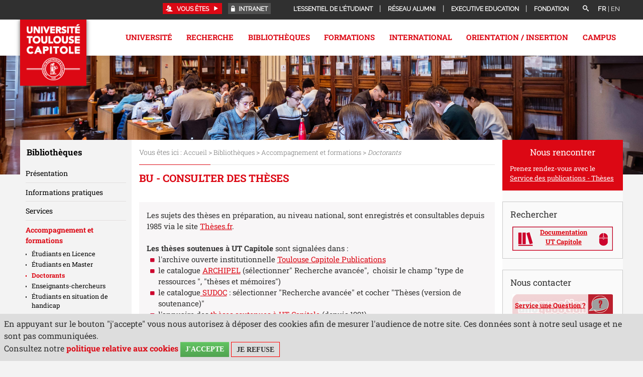

--- FILE ---
content_type: text/html;charset=UTF-8
request_url: https://www.ut-capitole.fr/accueil/bibliotheques/accompagnement-et-formations/doctorants/bu-consulter-des-theses
body_size: 85707
content:













































































 <!DOCTYPE html>
<!--[if lte IE 7]> <html class="ie7 oldie no-js" xmlns="http://www.w3.org/1999/xhtml" lang="fr" xml:lang="fr"> <![endif]-->
<!--[if IE 8]> <html class="ie8 oldie no-js" xmlns="http://www.w3.org/1999/xhtml" lang="fr" xml:lang="fr"> <![endif]-->
<!--[if gt IE 8]><!--> <html class="no-js" xmlns="http://www.w3.org/1999/xhtml" lang="fr" xml:lang="fr"> <!--<![endif]-->

<head>










<meta name="description" content="" />
		<meta name="DC.Description" lang="fr-FR" content="" />
		<meta itemprop="description" content="" />
		<meta property="og:description" content="" />
		<meta itemprop="name" content="BU - Consulter des thèses" />
		<meta property="og:title" content="BU - Consulter des thèses" />
		<meta property="og:site_name" content="Université Toulouse Capitole" />
		<meta property="og:type" content="article" />
		<meta property="og:url" content="https://www.ut-capitole.fr/accueil/bibliotheques/accompagnement-et-formations/doctorants/bu-consulter-des-theses" />
		<meta itemprop="image" content="https://www.ut-capitole.frimages/logo.png" />
		<meta property="og:image" content="https://www.ut-capitole.frimages/logo.png" />
<meta http-equiv="content-type" content="text/html; charset=utf-8" />
<title>Université Toulouse Capitole - BU - Consulter des thèses</title><link rel="canonical" href="/accueil/bibliotheques/accompagnement-et-formations/doctorants/bu-consulter-des-theses" /><link rel="shortcut icon" type="image/x-icon" href="https://www.ut-capitole.fr/jsp_utc2017/images/favicon.ico" />
<link rel="icon" type="image/png" href="https://www.ut-capitole.fr/jsp_utc2017/images/favicon.png" />
<meta http-equiv="pragma" content="no-cache" />

<link rel="schema.DC" href="http://purl.org/dc/elements/1.1/" />
<meta name="DC.Title" content="Université Toulouse Capitole - BU - Consulter des thèses" />
<meta name="DC.Creator" content="Université Toulouse Capitole" />
<meta name="DC.Subject" lang="fr-FR" content="" />
<meta name="DC.Description" lang="fr-FR" content="" />
<meta name="DC.Publisher" content="Université Toulouse Capitole" />
<meta name="DC.Date.created" scheme="W3CDTF" content="20170110 12:25:50.0" />
<meta name="DC.Date.modified" scheme="W3CDTF" content="20251023 09:19:03.0" />
<meta name="DC.Language" scheme="RFC3066" content="fr-FR" />
<meta name="DC.Rights" content="Copyright &copy; Université Toulouse Capitole" />

<meta name="author" lang="fr_FR" content="Université Toulouse Capitole" />
<meta name="keywords" content="" />
<meta name="description" content="" />
<meta name="Date-Creation-yyyymmdd" content="20170110 12:25:50.0" />
<meta name="Date-Revision-yyyymmdd" content="20251023 09:19:03.0" />
<meta name="copyright" content="Copyright &copy; Université Toulouse Capitole" />
<meta name="reply-to" content="suiviweb@ut-capitole.fr" />
<meta name="category" content="Internet" />





<meta name="robots" content="index, follow" />


<meta name="distribution" content="global" />
<meta name="identifier-url" content="https://www.ut-capitole.fr/" />
<meta name="resource-type" content="document" />
<meta name="expires" content="-1" />
<meta name="Generator" content="" />
<meta name="Formatter" content="" />


<link rel="stylesheet" type="text/css" media="all" href="https://www.ut-capitole.fr/jsp_utc2017/styles/fonts/icones/IcoMoon.css" />
<link rel="stylesheet" type="text/css" media="all" href="https://www.ut-capitole.fr/jsp_utc2017/styles/fonts/icones/IcoMoonUT1.css" />

<link rel="stylesheet" type="text/css" media="all" href="https://www.ut-capitole.fr/jsp_utc2017/styles/fonts.css" />

<link rel="stylesheet" type="text/css" media="all" href="https://www.ut-capitole.fr/jsp_utc2017/styles/extension-galerie.css" />

<!--[if lte IE 7]><!-->
	<link rel="stylesheet" href="https://www.ut-capitole.fr/jsp_utc2017/styles/fonts/icones/ie7/ie7.css">
	<script src="https://www.ut-capitole.fr/jsp_utc2017/styles/fonts/icones/ie7/ie7.js"></script>
<!--<![endif]-->

<!--[if lte IE 8]>
	<link rel="stylesheet" type="text/css" media="all" href="https://www.ut-capitole.fr/jsp_utc2017/styles/all-old-ie.css" />
	<script>'header|footer|main|article|section|audio|video|source'.replace(/\w+/g,function(t){document.createElement(t)})</script>
	<script type="text/javascript" src="https://www.ut-capitole.fr/adminsite/scripts/libs/ie8-shims.js"></script>
<![endif]-->

<!--[if gt IE 8]><!-->
	<link rel="stylesheet" type="text/css" media="all" href="https://www.ut-capitole.fr/jsp_utc2017/styles/screen.css" />
<!--<![endif]-->

<link rel="stylesheet" type="text/css" media="all" href="https://www.ut-capitole.fr/wro/styles/ef86c60dc09c178023f089c0ada1f6fb16706dc7.css"/>

<script type="text/javascript">
	var html = document.getElementsByTagName('html')[0];
	html.className = html.className.replace('no-js', 'js');
	// document.getElementsByTagName("html")[0].className = document.getElementsByTagName("html")[0].className.replace("no-js", "js");	
</script>

<link rel="stylesheet" type="text/css" media="all" href="https://www.ut-capitole.fr/wro/jQueryCSS/9fd492f30acf3639ff98aaba5f3a683fe3057509.css"/>

<style>
.perso1655815158928 #navigation, .perso1655815158928 .premier-pied-page, .perso1655815158928 .cartouche{
	display:none !important;
	
}

.perso1655815158928 .menu{
	display:none !important;
}


.perso1655815158928 #avec_nav_sans_encadres {
  margin-left: 0;
  width: 100%;
}

.perso1655815158928 .header_nav #menu{
	top: 0;
	height: 0;
}

.perso1655815158928 #contenu{
	padding-top:0;
}


</style>

<meta name="viewport" content="width=device-width, initial-scale=1.0" />

<script type="text/javascript" src="https://www.ut-capitole.fr/wro/scripts/da8707c64acb8c087415720693b12ea69b6a2d2a.js"></script>

<script type="text/javascript" src="https://www.ut-capitole.fr/adminsite/scripts/libs/jquery-1.11.0.js"></script>

<script type="text/javascript" src="https://www.ut-capitole.fr/adminsite/fcktoolbox/fckeditor/fckeditor.js"></script>





<style type="text/css" media="screen">

/*  remplacer par variable bandeau (de site) usine à sites */
#bandeau {
    
        background-image : url(https://www.ut-capitole.fr/medias/photo/timo-claeys-ut-capitole-hiver-76-copie_1761663929597-jpg);
    
}


    @media screen and (min-width: 50em) {.ligne_1 > .colonne_1 {
                width : 100%;
            }.ligne_2 > .colonne_1 {
                width : 100%;
            }.ligne_3 > .colonne_1 {
                width : 100%;
            }.ligne_4 > .colonne_1 {
                width : 100%;
            }.ligne_5 > .colonne_1 {
                width : 100%;
            }
    }.ie7 .ligne_1 > .colonne_1,
        .ie8 .ligne_1 > .colonne_1 {
            width : 100%;
        }.ie7 .ligne_2 > .colonne_1,
        .ie8 .ligne_2 > .colonne_1 {
            width : 100%;
        }.ie7 .ligne_3 > .colonne_1,
        .ie8 .ligne_3 > .colonne_1 {
            width : 100%;
        }.ie7 .ligne_4 > .colonne_1,
        .ie8 .ligne_4 > .colonne_1 {
            width : 100%;
        }.ie7 .ligne_5 > .colonne_1,
        .ie8 .ligne_5 > .colonne_1 {
            width : 100%;
        }

</style>
   <link rel="start" title="Accueil" href="https://www.ut-capitole.fr/" />

    
    <link rel="alternate" type="application/rss+xml" title="Fil RSS des dix dernières actualités" href="https://www.ut-capitole.fr/adminsite/webservices/export_rss.jsp?NOMBRE=10&amp;CODE_RUBRIQUE=1315555643369&amp;LANGUE=0" />
	
	<link rel="stylesheet" type="text/css" media="all" href="https://www.ut-capitole.fr/jsp_utc2017/styles/font-raleway.css" />
	<link rel="stylesheet" type="text/css" media="all" href="https://www.ut-capitole.fr/jsp_utc2017/styles/font-roboto-slab.css" />
	
	<link rel="stylesheet" type="text/css" media="all" href="https://www.ut-capitole.fr/jsp_utc2017/styles/lightbox.min.css" />
	<link rel="stylesheet" type="text/css" media="all" href="https://www.ut-capitole.fr/jsp_utc2017/styles/flexslider.css" />

	<link rel="stylesheet" type="text/css" media="screen" href="https://www.ut-capitole.fr/jsp_utc2017/../specific/lib/accordions/accordions.css"/>

	<link rel="stylesheet" type="text/css" media="all" href="https://www.ut-capitole.fr/jsp_utc2017/styles/style_utc2017.css" />
	

	<link rel="stylesheet" type="text/css" media="all" href="https://www.ut-capitole.fr/jsp_utc2017/styles/meanmenu.css" />
	 
	<link rel="stylesheet" type="text/css" media="all" href="https://www.ut-capitole.fr/jsp_utc2017/styles/owl.carousel.css" />
	
	
	<link rel="stylesheet" type="text/css" media="all" href="https://www.ut-capitole.fr/jsp_utc2017/styles/style_utc2017-requetes.css" />
	<link rel="stylesheet" type="text/css" media="all" href="https://www.ut-capitole.fr/jsp_utc2017/styles/style_utc2017-menu-responsive.css" />
	
	<link rel="stylesheet" type="text/css" media="all" href="https://www.ut-capitole.fr/jsp_utc2017/styles/animate.css" />

	<link rel="stylesheet" type="text/css" media="print" href="https://www.ut-capitole.fr/jsp_utc2017/styles/impression.css" />




</head>



<body id="body" class="fiche pagelibre notaccueil perso1466775025626">

<header class="header_nav">

	<div class="cartouche">
		<div>
			








<span class=""></span>

			






			
			






<div id="versions" class="plier-deplier">
		<span class="versions__item versions_fr versions_actif"  lang="fr">fr</span>
		<span class="versions__item versions_en"  lang="en">| <a href="https://www.ut-capitole.fr/home" hreflang="en">
                        en
                      </a></span>
	</div><!-- #versions -->
	
			
			








<div id="recherche-simple" role="search" class="plier-deplier">
    <button class="plier-deplier__bouton" aria-expanded="false">
        <span aria-hidden="true" class="icon icon-search"></span>
        <span class="plier-deplier__bouton__libelle"></span>
    </button>
    <div class="plier-deplier__contenu plier-deplier__contenu--clos" itemscope itemtype="http://schema.org/WebSite">
        <meta itemprop="url" content="https://www.ut-capitole.fr/"/>
        











<form action="/search" method="get" itemprop="potentialAction" itemscope itemtype="http://schema.org/SearchAction" class="search-form search-form--default">
    <meta itemprop="target" content="/search?beanKey=&l=0&q={q}"/>
    <input type="hidden" name="beanKey" value="" />
    
        <input type="hidden" name="site" value="1315555643369" />
    
    <input type="hidden" name="l" value="0"/>
    <input type="hidden" name="RH" value="1466775025626"/>
    
    <input itemprop="query-input" name="q" type="text" id="default-MOTS_CLEFS" value="" placeholder="Mot-clé" aria-label="Recherche par mots-clés"/>
    <input type="submit" value="Rechercher" aria-label="Rechercher" />
</form>
    </div><!-- .plier-deplier__contenu -->
</div><!-- #recherche-simple .plier-deplier -->

			
			








<div id="menu-cartouche" class="plier-deplier">
	<button aria-label="acces direct" id="menu-cartouche-bouton" class="plier-deplier__bouton" aria-expanded="false">
		<span class="icon icon-plus"></span>
		<span class="icon-libelle">Menu</span>
	</button>
	<ul class="liste-menu">
		
		<li>
			<a href="https://www.ut-capitole.fr/accueil/lessentiel-de-letudiant" class="type_rubrique_0004">L'essentiel de l'étudiant</a>
		</li>
		
		<li>
			<a href="https://www.ut-capitole.fr/accueil/reseau-alumni" class="type_rubrique_0004">Réseau Alumni</a>
		</li>
		
		<li>
			<a href="https://www.ut-capitole.fr/accueil/executive-education" class="type_rubrique_0004">Executive Education</a>
		</li>
		
		<li>
			<a href="https://www.ut-capitole.fr/accueil/fondation" class="type_rubrique_0004">Fondation</a>
		</li>
		
	</ul>
</div><!-- #menu-cartouche -->

			
			





	<div id="acces-directs" class="plier-deplier">

			
				<button aria-label="acces direct" class="plier-deplier__bouton" aria-expanded="false">
					<span class="icon icon-lock"></span>
				<a href="https://www.ut-capitole.fr/accueil/haut-de-page-liens-services/intranet" class="type_rubrique_0004">Intranet</a>
				</button>
			

	</div><!-- #acces-directs .plier-deplier -->
	
			
			







	<div id="acces-directs-profil" class="plier-deplier">
		
		<button aria-label="acces profil" class="plier-deplier__bouton" aria-expanded="false" tabindex="88">
			<span class="icon icon-users"></span>
			<span class="icon_libelle">Vous êtes</span>
			<span class="icon icon-play3"></span>
		</button>
		
		<div class="plier-deplier__contenu plier-deplier__contenu--clos">
			<ul>
			
				<li>
				<a href="https://www.ut-capitole.fr/accueil/diplome" class="type_rubrique_0001">Diplômé</a>
				</li>
			
				<li>
				<a href="https://www.ut-capitole.fr/accueil/futur-etudiant" class="type_rubrique_0001">Futur étudiant</a>
				</li>
			
				<li>
				<a href="https://www.ut-capitole.fr/accueil/doctorants" class="type_rubrique_0001">Doctorants</a>
				</li>
			
				<li>
				<a href="https://www.ut-capitole.fr/accueil/futur-enseignant-chercheur" class="type_rubrique_0001">Futur Enseignant-Chercheur</a>
				</li>
			
				<li>
				<a href="https://www.ut-capitole.fr/accueil/entreprise-partenaire" class="type_rubrique_0001">Entreprise, Partenaire</a>
				</li>
			
				<li>
				<a href="https://www.ut-capitole.fr/accueil/journaliste" class="type_rubrique_0001">Journaliste</a>
				</li>
			
			</ul>
		</div><!-- .plier-deplier__contenu -->
	</div><!-- #acces-directs .plier-deplier -->
	
						
			
		</div><!-- / -->
	</div><!-- .cartouche -->
	<div id="menu">
				<div>
			<a href="https://www.ut-capitole.fr/" class="banniere__logo" title="Retour à la page d'accueil">
					<img id="logo-site" class="lazyload" data-src="/jsp_utc2017/styles/img/logo-fr.jpg" alt="logo" title="Retour à la page d'accueil" />
				</a>
					
			
			<div class="menu" aria-expanded="false" >
				<nav role='navigation'>
				


<ul id="menu_principal"><!----><li class="submenu"><a href="https://www.ut-capitole.fr/accueil/universite" class="type_rubrique_0001" aria-expanded="false">Université</a><ul class="shadow-bottom DeuxNiv"><!----><li><a href="https://www.ut-capitole.fr/accueil/universite/presentation" class="type_rubrique_0001">Présentation</a><ul class="TroisNiv"><li><a href="https://www.ut-capitole.fr/accueil/universite/presentation/chiffres-cles" class="type_rubrique_0001">Chiffres clés</a></li><li><a href="https://www.ut-capitole.fr/accueil/universite/presentation/histoire-1" class="type_rubrique_0001">Histoire</a></li><li><a href="https://www.ut-capitole.fr/accueil/universite/presentation/excellence" class="type_rubrique_0001">Excellence</a></li><li><a href="https://www.ut-capitole.fr/accueil/universite/presentation/fondations" class="type_rubrique_0001">Fondations</a></li><li><a href="https://www.ut-capitole.fr/accueil/universite/presentation/vers-la-labellisation-hrs4r" class="type_rubrique_0001">Vers la labellisation HRS4R</a></li><li><a href="https://www.ut-capitole.fr/accueil/universite/presentation/demarche-qualite" class="type_rubrique_0001">Démarche Qualité</a></li><li><a href="https://www.ut-capitole.fr/accueil/universite/presentation/developpement-durable" class="type_rubrique_0001">Développement Durable</a></li><li><a href="https://www.ut-capitole.fr/accueil/universite/presentation/rapport-social-unique" class="type_rubrique_0001">Rapport social unique</a></li></ul></li><!----><li><a href="https://www.ut-capitole.fr/accueil/universite/membres" class="type_rubrique_0001">Membres</a><ul class="TroisNiv"><li><a href="https://www.ut-capitole.fr/accueil/universite/membres/composantes" class="type_rubrique_0001">Composantes</a></li><li><a href="https://www.ut-capitole.fr/accueil/universite/membres/etablissements-composantes" class="type_rubrique_0001">Établissements-composantes</a></li></ul></li><!----><li><a href="https://www.ut-capitole.fr/accueil/universite/organisation" class="type_rubrique_0001">Gouvernance</a><ul class="TroisNiv"><li><a href="https://www.ut-capitole.fr/accueil/universite/organisation/presidence" class="type_rubrique_0001">Présidence</a></li><li><a href="https://www.ut-capitole.fr/accueil/universite/organisation/conseils" class="type_rubrique_0001">Instances de l'université</a></li><li><a href="https://www.ut-capitole.fr/accueil/universite/organisation/personnes-ressources" class="type_rubrique_0001">Personnes Ressources</a></li></ul></li><!----><li><a href="https://www.ut-capitole.fr/accueil/universite/structures" class="type_rubrique_0001">Structures</a></li><!----><li><a href="https://www.ut-capitole.fr/accueil/universite/engagements" class="type_rubrique_0001">Engagements</a></li><!----><li><a href="https://www.ut-capitole.fr/accueil/universite/ut-capitole-recrute" class="type_rubrique_0001">Travailler ensemble</a></li><!----><li><a href="https://www.ut-capitole.fr/accueil/universite/marches-publics" class="type_rubrique_0001">Marchés publics</a></li><!----><li><a href="https://www.ut-capitole.fr/accueil/universite/partenariats" class="type_rubrique_0001">Partenariats</a><ul class="TroisNiv"><li><a href="https://www.ut-capitole.fr/accueil/universite/partenariats/deposer-des-offres" class="type_rubrique_0001">Déposer des offres</a></li><li><a href="https://www.ut-capitole.fr/accueil/universite/partenariats/verser-la-taxe-dapprentissage" class="type_rubrique_0001">Verser la taxe d’apprentissage</a></li><li><a href="https://www.ut-capitole.fr/accueil/universite/partenariats/authentifier-un-diplome" class="type_rubrique_0001">Authentifier un diplôme</a></li></ul></li><!----><li><a href="https://www.ut-capitole.fr/accueil/universite/espace-media" class="type_rubrique_0001">Espace Média</a><ul class="TroisNiv"><li><a href="https://www.ut-capitole.fr/accueil/universite/espace-media/actualites" class="type_rubrique_0001">Actualités</a></li><li><a href="https://www.ut-capitole.fr/accueil/universite/espace-media/relations-presse" class="type_rubrique_0001">Relations presse</a></li><li><a href="https://www.ut-capitole.fr/accueil/universite/espace-media/logos" class="type_rubrique_0001">Logo d'UT Capitole</a></li><li><a href="https://www.ut-capitole.fr/accueil/universite/espace-media/les-reseaux-sociaux" class="type_rubrique_0001">Les réseaux sociaux</a></li></ul></li><!----></ul></li><!----><li class="submenu"><a href="https://www.ut-capitole.fr/accueil/recherche" class="type_rubrique_0001" aria-expanded="false">Recherche</a><ul class="shadow-bottom DeuxNiv"><!----><li><a href="https://www.ut-capitole.fr/accueil/recherche/tout-lagenda" class="type_rubrique_0001">Tout l'agenda</a></li><!----><li><a href="https://www.ut-capitole.fr/accueil/recherche/portraits" class="type_rubrique_0001">Portraits</a></li><!----><li><a href="https://www.ut-capitole.fr/accueil/recherche/equipes-et-structures" class="type_rubrique_0001">Équipes et Structures</a><ul class="TroisNiv"><li><a href="https://www.ut-capitole.fr/accueil/recherche/equipes-et-structures/colloques-conferences-seminaires" class="type_rubrique_0001">Colloques, Conférences, Séminaires</a></li></ul></li><!----><li><a href="https://www.ut-capitole.fr/accueil/recherche/ecoles-doctorales" class="type_rubrique_0001">Écoles Doctorales</a><ul class="TroisNiv"><li><a href="https://www.ut-capitole.fr/accueil/recherche/ecoles-doctorales/faire-une-these-a-ut-capitole" class="type_rubrique_0001">Faire une thèse à UT Capitole</a></li><li><a href="https://www.ut-capitole.fr/accueil/recherche/ecoles-doctorales/la-cotutelle-de-these" class="type_rubrique_0001">La cotutelle de thèse</a></li><li><a href="https://www.ut-capitole.fr/accueil/recherche/ecoles-doctorales/label-doctorat-europeen" class="type_rubrique_0001">Label doctorat européen</a></li><li><a href="https://www.ut-capitole.fr/accueil/recherche/ecoles-doctorales/habilitation-a-diriger-des-recherches" class="type_rubrique_0001">Habilitation à diriger des Recherches</a></li></ul></li><!----><li><a href="https://www.ut-capitole.fr/accueil/recherche/publications-de-luniversite" class="type_rubrique_0001">Publications de l’Université</a><ul class="TroisNiv"><li><a href="https://www.ut-capitole.fr/accueil/recherche/publications-de-luniversite/toulouse-capitole-publications" class="type_rubrique_0001">Toulouse Capitole Publications</a></li><li><a href="https://www.ut-capitole.fr/accueil/recherche/publications-de-luniversite/orjuris" class="type_rubrique_0001">Orjuris</a></li><li><a href="https://www.ut-capitole.fr/accueil/recherche/publications-de-luniversite/presses-de-luniversite" class="type_rubrique_0001">Presses de l'Université</a></li></ul></li><!----><li><a href="https://www.ut-capitole.fr/accueil/recherche/prix-et-distinctions" class="type_rubrique_0001">Prix et distinctions</a><ul class="TroisNiv"><li><a href="https://www.ut-capitole.fr/accueil/recherche/prix-et-distinctions/carriere" class="type_rubrique_0001">Carrière</a></li><li><a href="https://www.ut-capitole.fr/accueil/recherche/prix-et-distinctions/travaux-de-recherche" class="type_rubrique_0001">Travaux de recherche</a></li><li><a href="https://www.ut-capitole.fr/accueil/recherche/prix-et-distinctions/financements-de-la-recherche" class="type_rubrique_0001">Financements de la recherche</a></li></ul></li><!----></ul></li><!----><li class="submenu menu_principal-actif"><a href="https://www.ut-capitole.fr/accueil/bibliotheques" class="type_rubrique_0001" aria-expanded="false">Bibliothèques</a><ul class="shadow-bottom DeuxNiv"><!----><li><a href="https://www.ut-capitole.fr/accueil/bibliotheques/presentation" class="type_rubrique_0001">Présentation</a></li><!----><li><a href="https://www.ut-capitole.fr/accueil/bibliotheques/informations-pratiques" class="type_rubrique_0001">Informations pratiques</a><ul class="TroisNiv"><li><a href="https://www.ut-capitole.fr/accueil/bibliotheques/informations-pratiques/affluence-dans-les-bibliotheques" class="type_rubrique_0001">Affluence dans les bibliothèques</a></li><li><a href="https://www.ut-capitole.fr/accueil/bibliotheques/informations-pratiques/accueil-et-informations" class="type_rubrique_0001">Accueil et informations</a></li><li><a href="https://www.ut-capitole.fr/accueil/bibliotheques/informations-pratiques/acces-horaires" class="type_rubrique_0001">Accès/horaires</a></li><li><a href="https://www.ut-capitole.fr/accueil/bibliotheques/informations-pratiques/espaces" class="type_rubrique_0001">Espaces - Salles de travail</a></li><li><a href="https://www.ut-capitole.fr/accueil/bibliotheques/informations-pratiques/equipements" class="type_rubrique_0001">Équipements</a></li><li><a href="https://www.ut-capitole.fr/accueil/bibliotheques/informations-pratiques/applications-reseaux-et-connexions" class="type_rubrique_0001">Applications réseaux et connexions</a></li><li><a href="https://www.ut-capitole.fr/accueil/bibliotheques/informations-pratiques/photocopies-et-impressions" class="type_rubrique_0001">Photocopies et impressions</a></li></ul></li><!----><li><a href="https://www.ut-capitole.fr/accueil/bibliotheques/services" class="type_rubrique_0001">Services</a><ul class="TroisNiv"><li><a href="https://www.ut-capitole.fr/accueil/bibliotheques/services/sinscrire-et-emprunter" class="type_rubrique_0001">S'inscrire et emprunter</a></li><li><a href="https://www.ut-capitole.fr/accueil/bibliotheques/services/pret-entre-bibliotheques" class="type_rubrique_0001">Prêt entre bibliothèques</a></li><li><a href="https://www.ut-capitole.fr/accueil/bibliotheques/services/consulter-des-livres-anciens" class="type_rubrique_0001">Consulter des livres anciens</a></li><li><a href="https://www.ut-capitole.fr/accueil/bibliotheques/services/suggerer-un-achat" class="type_rubrique_0001">Suggérer un achat</a></li><li><a href="https://www.ut-capitole.fr/accueil/bibliotheques/services/applications-sur-tablettes" class="type_rubrique_0001">Applications sur tablettes</a></li><li><a href="https://www.ut-capitole.fr/accueil/bibliotheques/services/se-former-en-langues" class="type_rubrique_0001">Se former en langues</a></li><li><a href="https://www.ut-capitole.fr/accueil/bibliotheques/services/obtenir-un-quitus" class="type_rubrique_0001">Obtenir un quitus</a></li></ul></li><!----><li><a href="https://www.ut-capitole.fr/accueil/bibliotheques/accompagnement-et-formations" class="type_rubrique_0001">Accompagnement et formations</a><ul class="TroisNiv"><li><a href="https://www.ut-capitole.fr/accueil/bibliotheques/accompagnement-et-formations/etudiants-en-licence" class="type_rubrique_0001">Étudiants en Licence</a></li><li><a href="https://www.ut-capitole.fr/accueil/bibliotheques/accompagnement-et-formations/etudiants-en-master" class="type_rubrique_0001">Étudiants en Master</a></li><li><a href="https://www.ut-capitole.fr/accueil/bibliotheques/accompagnement-et-formations/doctorants" class="type_rubrique_0001">Doctorants</a></li><li><a href="https://www.ut-capitole.fr/accueil/bibliotheques/accompagnement-et-formations/enseignants-chercheurs" class="type_rubrique_0001">Enseignants-chercheurs</a></li><li><a href="https://www.ut-capitole.fr/accueil/bibliotheques/accompagnement-et-formations/etudiants-en-situation-de-handicap" class="type_rubrique_0001">Étudiants en situation de handicap</a></li></ul></li><!----><li><a href="https://www.ut-capitole.fr/accueil/bibliotheques/documentation" class="type_rubrique_0001">Documentation</a><ul class="TroisNiv"><li><a href="https://www.ut-capitole.fr/accueil/bibliotheques/documentation/aes" class="type_rubrique_0001">AES</a></li><li><a href="https://www.ut-capitole.fr/accueil/bibliotheques/documentation/droit" class="type_rubrique_0001">Droit</a></li><li><a href="https://www.ut-capitole.fr/accueil/bibliotheques/documentation/economie" class="type_rubrique_0001">Economie</a></li><li><a href="https://www.ut-capitole.fr/accueil/bibliotheques/documentation/gestion" class="type_rubrique_0001">Gestion</a></li><li><a href="https://www.ut-capitole.fr/accueil/bibliotheques/documentation/info-com" class="type_rubrique_0001">Info-Com</a></li><li><a href="https://www.ut-capitole.fr/accueil/bibliotheques/documentation/langues" class="type_rubrique_0001">Langues</a></li><li><a href="https://www.ut-capitole.fr/accueil/bibliotheques/documentation/maths-informatique" class="type_rubrique_0001">Maths-Informatique</a></li><li><a href="https://www.ut-capitole.fr/accueil/bibliotheques/documentation/science-politique" class="type_rubrique_0001">Science politique</a></li><li><a href="https://www.ut-capitole.fr/accueil/bibliotheques/documentation/presse" class="type_rubrique_0001">Presse</a></li><li><a href="https://www.ut-capitole.fr/accueil/bibliotheques/documentation/centre-de-documentation-europeenne" class="type_rubrique_0001">Centre de documentation européenne</a></li><li><a href="https://www.ut-capitole.fr/accueil/bibliotheques/documentation/centre-de-ressources-en-langues" class="type_rubrique_0001">Centre de ressources en langues</a></li></ul></li><!----><li><a href="https://www.ut-capitole.fr/accueil/bibliotheques/publications" class="type_rubrique_0001">Publications</a></li><!----><li><a href="https://www.ut-capitole.fr/accueil/bibliotheques/vie-culturelle" class="type_rubrique_0001">Vie culturelle</a></li><!----></ul></li><!----><li class="submenu"><a href="https://www.ut-capitole.fr/accueil/formations" class="type_rubrique_0001" aria-expanded="false">Formations</a><ul class="shadow-bottom DeuxNiv"><!----><li><a href="https://www.ut-capitole.fr/accueil/formations/nos-disciplines" class="type_rubrique_0001">Nos disciplines</a><ul class="TroisNiv"><li><a href="https://www.ut-capitole.fr/accueil/formations/nos-disciplines/droit" class="type_rubrique_0001">Droit</a></li><li><a href="https://www.ut-capitole.fr/accueil/formations/nos-disciplines/economie" class="type_rubrique_0001">Economie</a></li><li><a href="https://www.ut-capitole.fr/accueil/formations/nos-disciplines/gestion" class="type_rubrique_0001">Gestion</a></li><li><a href="https://www.ut-capitole.fr/accueil/formations/nos-disciplines/administration-economique-et-sociale" class="type_rubrique_0001">Administration Economique et Sociale</a></li><li><a href="https://www.ut-capitole.fr/accueil/formations/nos-disciplines/informatique" class="type_rubrique_0001">Informatique</a></li><li><a href="https://www.ut-capitole.fr/accueil/formations/nos-disciplines/information-et-communication" class="type_rubrique_0001">Information et Communication</a></li><li><a href="https://www.ut-capitole.fr/accueil/formations/nos-disciplines/science-politique" class="type_rubrique_0001">Science Politique</a></li><li><a href="https://www.ut-capitole.fr/accueil/formations/nos-disciplines/mathematiques-et-applications" class="type_rubrique_0001">Mathématiques et applications</a></li><li><a href="https://www.ut-capitole.fr/accueil/formations/nos-disciplines/langues" class="type_rubrique_0001">Langues</a></li></ul></li><!----><li><a href="https://www.ut-capitole.fr/accueil/formations/nos-diplomes" class="type_rubrique_0100">Nos diplômes</a><ul class="TroisNiv"><li><a href="https://www.ut-capitole.fr/accueil/formations/nos-diplomes/licences" class="type_rubrique_0001">Licences</a></li><li><a href="https://www.ut-capitole.fr/accueil/formations/nos-diplomes/licences-professionnelles" class="type_rubrique_0001">Licences professionnelles</a></li><li><a href="https://www.ut-capitole.fr/accueil/formations/nos-diplomes/masters" class="type_rubrique_0001">Masters</a></li><li><a href="https://www.ut-capitole.fr/accueil/formations/nos-diplomes/doctorats" class="type_rubrique_0001">Doctorats</a></li><li><a href="https://www.ut-capitole.fr/accueil/formations/nos-diplomes/diplomes-duniversite" class="type_rubrique_0001">Diplômes d'Université</a></li><li><a href="https://www.ut-capitole.fr/accueil/formations/nos-diplomes/capacite-en-droit" class="type_rubrique_0001">Capacité en Droit</a></li><li><a href="https://www.ut-capitole.fr/accueil/formations/nos-diplomes/certifications-et-preparations" class="type_rubrique_0001">Certifications et Préparations</a></li><li><a href="https://www.ut-capitole.fr/accueil/formations/nos-diplomes/but" class="type_rubrique_0001">BUT</a></li><li><a href="https://www.ut-capitole.fr/accueil/formations/nos-diplomes/doubles-diplomes-internationaux" class="type_rubrique_0001">Doubles diplômes internationaux</a></li></ul></li><!----><li><a href="https://www.ut-capitole.fr/accueil/formations/se-former-autrement" class="type_rubrique_0001">Se former autrement</a><ul class="TroisNiv"><li><a href="https://www.ut-capitole.fr/accueil/formations/se-former-autrement/formation-ouverte-et-a-distance" class="type_rubrique_0001">Formation ouverte et à distance</a></li><li><a href="https://www.ut-capitole.fr/accueil/formations/se-former-autrement/formation-continue" class="type_rubrique_0001">Formation continue</a></li><li><a href="https://www.ut-capitole.fr/accueil/formations/se-former-autrement/formation-en-alternance" class="type_rubrique_0001">Formation en alternance</a></li><li><a href="https://www.ut-capitole.fr/accueil/formations/se-former-autrement/universite-culture-et-partage-3eme-age" class="type_rubrique_0001">Université Culture et Partage 3ème Âge</a></li><li><a href="https://www.ut-capitole.fr/accueil/formations/se-former-autrement/mooc" class="type_rubrique_0001">Mooc</a></li></ul></li><!----><li><a href="https://www.ut-capitole.fr/accueil/formations/candidater-et-sinscrire" class="type_rubrique_0001">Candidater et s'inscrire</a><ul class="TroisNiv"><li><a href="https://www.ut-capitole.fr/accueil/formations/candidater-et-sinscrire/admissions" class="type_rubrique_0001">Admissions</a></li><li><a href="https://www.ut-capitole.fr/accueil/formations/candidater-et-sinscrire/premiere-inscription" class="type_rubrique_0001">Première inscription</a></li><li><a href="https://www.ut-capitole.fr/accueil/formations/candidater-et-sinscrire/reinscription" class="type_rubrique_0001">Réinscription</a></li><li><a href="https://www.ut-capitole.fr/accueil/formations/candidater-et-sinscrire/cpge" class="type_rubrique_0001">Classe préparatoire aux grandes écoles (CPGE)</a></li><li><a href="https://www.ut-capitole.fr/accueil/formations/candidater-et-sinscrire/titulaire-dun-diplome-etranger" class="type_rubrique_0001">Etudiants internationaux</a></li><li><a href="https://www.ut-capitole.fr/accueil/formations/candidater-et-sinscrire/sinscrire-en-doctorat" class="type_rubrique_0001">S'inscrire en doctorat</a></li></ul></li><!----><li><a href="https://www.ut-capitole.fr/accueil/formations/gerer-sa-scolarite" class="type_rubrique_0001">Gérer sa scolarité</a><ul class="TroisNiv"><li><a href="https://www.ut-capitole.fr/accueil/formations/gerer-sa-scolarite/retirer-ses-diplomes" class="type_rubrique_0001">Retirer ses diplômes</a></li><li><a href="https://www.ut-capitole.fr/accueil/formations/gerer-sa-scolarite/commissions-dadmission" class="type_rubrique_0001">Commissions d'admission</a></li></ul></li><!----></ul></li><!----><li class="submenu"><a href="https://www.ut-capitole.fr/accueil/international" class="type_rubrique_0001" aria-expanded="false">International</a><ul class="shadow-bottom DeuxNiv"><!----><li><a href="https://www.ut-capitole.fr/accueil/international/actualites" class="type_rubrique_0001">Actualités</a></li><!----><li><a href="https://www.ut-capitole.fr/accueil/international/relations-internationales" class="type_rubrique_0001">Relations internationales</a><ul class="TroisNiv"><li><a href="https://www.ut-capitole.fr/accueil/international/relations-internationales/partenaires" class="type_rubrique_0001">Partenaires</a></li><li><a href="https://www.ut-capitole.fr/accueil/international/relations-internationales/recherche-a-linternational" class="type_rubrique_0001">Recherche à l'international</a></li><li><a href="https://www.ut-capitole.fr/accueil/international/relations-internationales/reseaux" class="type_rubrique_0001">Réseaux</a></li><li><a href="https://www.ut-capitole.fr/accueil/international/relations-internationales/projets" class="type_rubrique_0001">Projets</a></li></ul></li><!----><li><a href="https://www.ut-capitole.fr/accueil/international/engage-eu-universite-europeenne" class="type_rubrique_0001">ENGAGE.EU : Université européenne</a><ul class="TroisNiv"><li><a href="https://www.ut-capitole.fr/accueil/international/engage-eu-universite-europeenne/formation" class="type_rubrique_0001">Formation</a></li><li><a href="https://www.ut-capitole.fr/accueil/international/engage-eu-universite-europeenne/recherche" class="type_rubrique_0001">Recherche</a></li><li><a href="https://www.ut-capitole.fr/accueil/international/engage-eu-universite-europeenne/engagement-dans-la-societe" class="type_rubrique_0001">Engagement dans la société</a></li></ul></li><!----><li><a href="https://www.ut-capitole.fr/accueil/international/venir-etudier-a-ut-capitole" class="type_rubrique_0001">Venir étudier à UT Capitole</a><ul class="TroisNiv"><li><a href="https://www.ut-capitole.fr/accueil/international/venir-etudier-a-ut-capitole/programmes-dechange" class="type_rubrique_0001">Programmes d'échange</a></li><li><a href="https://www.ut-capitole.fr/accueil/international/venir-etudier-a-ut-capitole/hors-programmes-dechange" class="type_rubrique_0001">Hors programmes d'échange</a></li><li><a href="https://www.ut-capitole.fr/accueil/international/venir-etudier-a-ut-capitole/actions-specifiques-daccueil" class="type_rubrique_0001">Actions spécifiques d'accueil</a></li></ul></li><!----><li><a href="https://www.ut-capitole.fr/accueil/international/etudes-stages-a-letranger" class="type_rubrique_0001">Etudes & stages à l'étranger</a><ul class="TroisNiv"><li><a href="https://www.ut-capitole.fr/accueil/international/etudes-stages-a-letranger/l3-m1" class="type_rubrique_0001">L3/M1</a></li><li><a href="https://www.ut-capitole.fr/accueil/international/etudes-stages-a-letranger/m2" class="type_rubrique_0001">M2</a></li><li><a href="https://www.ut-capitole.fr/accueil/international/etudes-stages-a-letranger/doctorat" class="type_rubrique_0001">Doctorat</a></li></ul></li><!----><li><a href="https://www.ut-capitole.fr/accueil/international/mobilite-des-personnels" class="type_rubrique_0001">Mobilité des personnels</a><ul class="TroisNiv"><li><a href="https://www.ut-capitole.fr/accueil/international/mobilite-des-personnels/enseignants-chercheurs" class="type_rubrique_0001">Enseignants Chercheurs</a></li><li><a href="https://www.ut-capitole.fr/accueil/international/mobilite-des-personnels/administratifs" class="type_rubrique_0001">Administratifs</a></li></ul></li><!----><li><a href="https://www.ut-capitole.fr/accueil/international/international-voices" class="type_rubrique_0001">International Voices</a></li><!----><li><a href="https://www.ut-capitole.fr/accueil/international/internationalisation-at-home" class="type_rubrique_0001">Internationalisation à domicile</a><ul class="TroisNiv"><li><a href="https://www.ut-capitole.fr/accueil/international/internationalisation-at-home/ecoles-dete" class="type_rubrique_0001">Ecoles d'été</a></li><li><a href="https://www.ut-capitole.fr/accueil/international/internationalisation-at-home/capitole-buddy-programme" class="type_rubrique_0001">Capitole Buddy Programme</a></li><li><a href="https://www.ut-capitole.fr/accueil/international/internationalisation-at-home/coil" class="type_rubrique_0001">L'approche COIL</a></li><li><a href="https://www.ut-capitole.fr/accueil/international/internationalisation-at-home/bip" class="type_rubrique_0001">Dispositif BIP</a></li></ul></li><!----></ul></li><!----><li class="submenu"><a href="https://www.ut-capitole.fr/accueil/orientation-insertion" class="type_rubrique_0001" aria-expanded="false">Orientation / Insertion</a><ul class="shadow-bottom DeuxNiv"><!----><li><a href="https://www.ut-capitole.fr/accueil/orientation-insertion/accueil-accompagnement-ressources" class="type_rubrique_0001">Accueil - Ressources</a><ul class="TroisNiv"><li><a href="https://www.ut-capitole.fr/accueil/orientation-insertion/accueil-accompagnement-ressources/nous-rencontrer" class="type_rubrique_0001">Nous rencontrer</a></li><li><a href="https://www.ut-capitole.fr/accueil/orientation-insertion/accueil-accompagnement-ressources/espace-documentaire" class="type_rubrique_0001">Espace documentaire</a></li></ul></li><!----><li><a href="https://www.ut-capitole.fr/accueil/orientation-insertion/ateliers-conferences-forums" class="type_rubrique_0001">Ateliers - Conférences - Forums</a><ul class="TroisNiv"><li><a href="https://www.ut-capitole.fr/accueil/orientation-insertion/ateliers-conferences-forums/conferences" class="type_rubrique_0001">Ateliers & Conférences</a></li><li><a href="https://www.ut-capitole.fr/accueil/orientation-insertion/ateliers-conferences-forums/forums" class="type_rubrique_0001">Forums</a></li><li><a href="https://www.ut-capitole.fr/accueil/orientation-insertion/ateliers-conferences-forums/module-vie-professionnelle" class="type_rubrique_0001">Module Vie Pro (bonification)</a></li></ul></li><!----><li><a href="https://www.ut-capitole.fr/accueil/orientation-insertion/construire-son-orientation" class="type_rubrique_0001">Entrée à l'Université</a><ul class="TroisNiv"><li><a href="https://www.ut-capitole.fr/accueil/orientation-insertion/construire-son-orientation/devenir-etudiant" class="type_rubrique_0001">Devenir étudiant</a></li><li><a href="https://www.ut-capitole.fr/accueil/orientation-insertion/construire-son-orientation/choisir-sa-licence-but" class="type_rubrique_0001">Choisir sa licence / BUT</a></li><li><a href="https://www.ut-capitole.fr/accueil/orientation-insertion/construire-son-orientation/participer-aux-forums-salons" class="type_rubrique_0001">Participer aux Forums / Salons</a></li><li><a href="https://www.ut-capitole.fr/accueil/orientation-insertion/construire-son-orientation/rencontrer-un-etudiant-ambassadeur" class="type_rubrique_0001">Rencontrer un étudiant ambassadeur</a></li><li><a href="https://www.ut-capitole.fr/accueil/orientation-insertion/construire-son-orientation/reussir-ses-etudes" class="type_rubrique_0001">Réussir ses études</a></li></ul></li><!----><li><a href="https://www.ut-capitole.fr/accueil/orientation-insertion/poursuite-detudes-reorientation" class="type_rubrique_0001">Poursuite d'études Réorientation</a><ul class="TroisNiv"><li><a href="https://www.ut-capitole.fr/accueil/orientation-insertion/poursuite-detudes-reorientation/se-reorienter" class="type_rubrique_0001">Se réorienter</a></li><li><a href="https://www.ut-capitole.fr/accueil/orientation-insertion/poursuite-detudes-reorientation/passerelles-pass-cpge" class="type_rubrique_0001">Passerelles PASS / CPGE</a></li><li><a href="https://www.ut-capitole.fr/accueil/orientation-insertion/poursuite-detudes-reorientation/choisir-son-master" class="type_rubrique_0001">Choisir son Master</a></li><li><a href="https://www.ut-capitole.fr/accueil/orientation-insertion/poursuite-detudes-reorientation/choisir-son-alternance" class="type_rubrique_0001">Choisir l’alternance</a></li></ul></li><!----><li><a href="https://www.ut-capitole.fr/accueil/orientation-insertion/reprendre-une-formation" class="type_rubrique_0001">Reprise d'études</a><ul class="TroisNiv"><li><a href="https://www.ut-capitole.fr/accueil/orientation-insertion/reprendre-une-formation/qui-suis-je" class="type_rubrique_0001">Qui suis-je ?</a></li><li><a href="https://www.ut-capitole.fr/accueil/orientation-insertion/reprendre-une-formation/quel-choix" class="type_rubrique_0001">Quel choix ?</a></li><li><a href="https://www.ut-capitole.fr/accueil/orientation-insertion/reprendre-une-formation/quel-financement" class="type_rubrique_0001">Quel financement ?</a></li></ul></li><!----><li><a href="https://www.ut-capitole.fr/accueil/orientation-insertion/stages-entrepreneuriat-cesure" class="type_rubrique_0001">Stages - Entrepreneuriat - Césure</a><ul class="TroisNiv"><li><a href="https://www.ut-capitole.fr/accueil/orientation-insertion/stages-entrepreneuriat-cesure/stages" class="type_rubrique_0001">Décrocher un stage</a></li><li><a href="https://www.ut-capitole.fr/accueil/orientation-insertion/stages-entrepreneuriat-cesure/convention-de-stage" class="type_rubrique_0001">Convention de stage</a></li><li><a href="https://www.ut-capitole.fr/accueil/orientation-insertion/stages-entrepreneuriat-cesure/cesure" class="type_rubrique_0001">Césure</a></li><li><a href="https://www.ut-capitole.fr/accueil/orientation-insertion/stages-entrepreneuriat-cesure/creation-dentreprise" class="type_rubrique_0001">Entrepreneuriat</a></li></ul></li><!----><li><a href="https://www.ut-capitole.fr/accueil/orientation-insertion/carrieres-a-linternational" class="type_rubrique_0001">Carrières à l'international</a><ul class="TroisNiv"><li><a href="https://www.ut-capitole.fr/accueil/orientation-insertion/carrieres-a-linternational/stages-et-emplois" class="type_rubrique_0001">Stages et emplois</a></li><li><a href="https://www.ut-capitole.fr/accueil/orientation-insertion/carrieres-a-linternational/volontariats-et-programmes-internationaux" class="type_rubrique_0001">Volontariats et programmes internationaux</a></li><li><a href="https://www.ut-capitole.fr/accueil/orientation-insertion/carrieres-a-linternational/devenir-fonctionnaire-europeen-ou-international" class="type_rubrique_0001">Devenir fonctionnaire européen ou international</a></li><li><a href="https://www.ut-capitole.fr/accueil/orientation-insertion/carrieres-a-linternational/se-faire-accompagner-1" class="type_rubrique_0001">Se faire accompagner</a></li><li><a href="https://www.ut-capitole.fr/accueil/orientation-insertion/carrieres-a-linternational/optimiser-ses-candidatures" class="type_rubrique_0001">Optimiser ses candidatures</a></li></ul></li><!----><li><a href="https://www.ut-capitole.fr/accueil/orientation-insertion/reseau-alumni" class="type_rubrique_0001">Réseau Alumni - Mentorat</a><ul class="TroisNiv"><li><a href="https://www.ut-capitole.fr/accueil/orientation-insertion/reseau-alumni/offres-de-stage-alternance-emploi" class="type_rubrique_0001">Offres de stage, alternance, emploi</a></li><li><a href="https://www.ut-capitole.fr/accueil/orientation-insertion/reseau-alumni/annuaire-groupes" class="type_rubrique_0001">Annuaire & Groupes</a></li><li><a href="https://www.ut-capitole.fr/accueil/orientation-insertion/reseau-alumni/mentorat" class="type_rubrique_0001">Mentorat</a></li><li><a href="https://www.ut-capitole.fr/accueil/orientation-insertion/reseau-alumni/actualites-evenements" class="type_rubrique_0001">Actualités & Évènements</a></li></ul></li><!----><li><a href="https://www.ut-capitole.fr/accueil/orientation-insertion/parcours-et-devenir-des-diplomes" class="type_rubrique_0001">Parcours et devenir des diplômés</a><ul class="TroisNiv"><li><a href="https://www.ut-capitole.fr/accueil/orientation-insertion/parcours-et-devenir-des-diplomes/insertion-professionnelle-des-diplomes" class="type_rubrique_0001">Insertion professionnelle des diplômés</a></li><li><a href="https://www.ut-capitole.fr/accueil/orientation-insertion/parcours-et-devenir-des-diplomes/parcours-des-etudiants" class="type_rubrique_0001">Parcours des étudiants</a></li></ul></li><!----></ul></li><!----><li class="submenu"><a href="https://www.ut-capitole.fr/accueil/campus" class="type_rubrique_0001" aria-expanded="false">Campus</a><ul class="shadow-bottom DeuxNiv"><!----><li><a href="https://www.ut-capitole.fr/accueil/campus/art-et-culture" class="type_rubrique_0001">Art et culture</a><ul class="TroisNiv"><li><a href="https://www.ut-capitole.fr/accueil/campus/art-et-culture/culture-a-toulouse-capitole" class="type_rubrique_0001">Culture à Toulouse Capitole</a></li><li><a href="https://www.ut-capitole.fr/accueil/campus/art-et-culture/agendas" class="type_rubrique_0001">Agendas</a></li><li><a href="https://www.ut-capitole.fr/accueil/campus/art-et-culture/bons-plans-billetterie" class="type_rubrique_0001">Bons plans / Billetterie </a></li><li><a href="https://www.ut-capitole.fr/accueil/campus/art-et-culture/pratiques-artistiques" class="type_rubrique_0001">Pratiques artistiques</a></li><li><a href="https://www.ut-capitole.fr/accueil/campus/art-et-culture/partage-des-savoirs" class="type_rubrique_0001">Partage des savoirs</a></li><li><a href="https://www.ut-capitole.fr/accueil/campus/art-et-culture/aide-aux-initiatives-etudiantes" class="type_rubrique_0001">Aide aux initiatives étudiantes</a></li><li><a href="https://www.ut-capitole.fr/accueil/campus/art-et-culture/memoire-vive" class="type_rubrique_0001">Mémoire vive</a></li></ul></li><!----><li><a href="https://www.ut-capitole.fr/accueil/campus/sport" class="type_rubrique_0001">Sport</a><ul class="TroisNiv"><li><a href="https://www.ut-capitole.fr/accueil/campus/sport/pratiquer-une-activite" class="type_rubrique_0001">Pratiquer une activité</a></li><li><a href="https://www.ut-capitole.fr/accueil/campus/sport/faire-de-la-competition" class="type_rubrique_0001">Faire de la compétition</a></li><li><a href="https://www.ut-capitole.fr/accueil/campus/sport/etre-sportif-de-haut-niveau" class="type_rubrique_0001">Etre sportif de haut niveau</a></li></ul></li><!----><li><a href="https://www.ut-capitole.fr/accueil/campus/vie-etudiante" class="type_rubrique_0001">Vie étudiante</a><ul class="TroisNiv"><li><a href="https://www.ut-capitole.fr/accueil/campus/vie-etudiante/outils-numeriques" class="type_rubrique_0001">Outils numériques</a></li><li><a href="https://www.ut-capitole.fr/accueil/campus/vie-etudiante/ressources-ut-capitole" class="type_rubrique_0001">Ressources UT Capitole</a></li><li><a href="https://www.ut-capitole.fr/accueil/campus/vie-etudiante/logement" class="type_rubrique_0001">Logement</a></li><li><a href="https://www.ut-capitole.fr/accueil/campus/vie-etudiante/restauration" class="type_rubrique_0001">Restauration</a></li><li><a href="https://www.ut-capitole.fr/accueil/campus/vie-etudiante/transports" class="type_rubrique_0001">Transports</a></li><li><a href="https://www.ut-capitole.fr/accueil/campus/vie-etudiante/plans-dacces" class="type_rubrique_0001">Plans d’accès</a></li></ul></li><!----><li><a href="https://www.ut-capitole.fr/accueil/campus/vie-du-campus" class="type_rubrique_0001">Vie du campus</a><ul class="TroisNiv"><li><a href="https://www.ut-capitole.fr/accueil/campus/vie-du-campus/vie-associative" class="type_rubrique_0001">Vie associative</a></li><li><a href="https://www.ut-capitole.fr/accueil/campus/vie-du-campus/paroles-detudiants" class="type_rubrique_0001">Paroles d'étudiants</a></li></ul></li><!----><li><a href="https://www.ut-capitole.fr/accueil/campus/sante-inclusion-solidarite" class="type_rubrique_0001">Santé - inclusion - solidarité</a><ul class="TroisNiv"><li><a href="https://www.ut-capitole.fr/accueil/campus/sante-inclusion-solidarite/sante-et-action-sociale" class="type_rubrique_0001">Santé et action sociale</a></li><li><a href="https://www.ut-capitole.fr/accueil/campus/sante-inclusion-solidarite/bourses-et-aides-financieres" class="type_rubrique_0001">Bourses et aides financières</a></li><li><a href="https://www.ut-capitole.fr/accueil/campus/sante-inclusion-solidarite/accueil-etudiants-en-situation-de-handicap" class="type_rubrique_0001">Accompagnement des publics à besoins spécifiques</a></li><li><a href="https://www.ut-capitole.fr/accueil/campus/sante-inclusion-solidarite/dispositif-stop-violences" class="type_rubrique_0001">Dispositif Stop Violences</a></li><li><a href="https://www.ut-capitole.fr/accueil/campus/sante-inclusion-solidarite/epicerie-solidaire" class="type_rubrique_0001">Epicerie solidaire</a></li></ul></li><!----><li><a href="https://www.ut-capitole.fr/accueil/campus/conditions-de-vie-des-etudiants" class="type_rubrique_0001">Conditions de vie des étudiants</a></li><!----><li><a href="https://www.ut-capitole.fr/accueil/campus/chantiers-de-luniversite" class="type_rubrique_0001">Chantiers de l'université</a><ul class="TroisNiv"><li><a href="https://www.ut-capitole.fr/accueil/campus/chantiers-de-luniversite/parc-paysager-arsenal" class="type_rubrique_0001">Parc paysager Arsenal</a></li><li><a href="https://www.ut-capitole.fr/accueil/campus/chantiers-de-luniversite/parc-paysager-de-liut-de-rodez-1" class="type_rubrique_0001">Parc paysager IUT de Rodez</a></li><li><a href="https://www.ut-capitole.fr/accueil/campus/chantiers-de-luniversite/batiment-rempart" class="type_rubrique_0001">Bâtiment Rempart</a></li><li><a href="https://www.ut-capitole.fr/accueil/campus/chantiers-de-luniversite/plan-de-relance-bu-arsenal" class="type_rubrique_0001">Plan de relance BU Arsenal</a></li><li><a href="https://www.ut-capitole.fr/accueil/campus/chantiers-de-luniversite/dernieres-realisations" class="type_rubrique_0001">Anciennes réalisations</a></li></ul></li><!----></ul></li><!----></ul><!-- #menu_principal -->

				</nav>
			</div>
			<div class="separateur"></div>
		</div>
	</div>
	<!-- .menu -->
</header>
<main id="contenu">

		<div id="bandeau" class="avec_nav"></div> <!-- #bandeau -->
		<div id="page">
		<div id="page_deco">
		
		<div id="contenu-encadres">
			
			<div id="avec_nav_avec_encadres" class="contenu" role="main">
			








<div id="fil_ariane"><span>Vous êtes ici&nbsp;:</span> <a href="https://www.ut-capitole.fr/">Accueil</a> > <a href="https://www.ut-capitole.fr/accueil/bibliotheques">Bibliothèques</a> > <a href="https://www.ut-capitole.fr/accueil/bibliotheques/accompagnement-et-formations">Accompagnement et formations</a> > <a href="https://www.ut-capitole.fr/accueil/bibliotheques/accompagnement-et-formations/doctorants"><em>Doctorants</em></a></div>

			
			<div class="separateur"></div>
			<div class="trait-rouge-left"></div>
			<h1>BU - Consulter des thèses</h1>






<div class="ligne_1"><div class="colonne_1">
                <div class="colonne_deco"><div class="paragraphe--1"><div class="paragraphe__contenu--1 toolbox">
                                Les sujets des thèses en préparation, au niveau national, sont enregistrés et consultables depuis 1985 via le site <a href="http://www.theses.fr/" target="_blank" class="lien_externe">Thèses.fr</a>.<br>
<br>
<strong>Les thèses soutenues à UT Capitole</strong> sont signalées dans :&nbsp;
<ul>
	<li>l'archive ouverte institutionnelle <a href="http://publications.ut-capitole.fr/" target="_blank" class="lien_externe">Toulouse Capitole Publications</a></li>
	<li>le catalogue <a href="https://catalogue-archipel.univ-toulouse.fr/primo-explore/search?sortby=rank&amp;vid=33UT1_VU1" target="_blank" class="lien_externe">ARCHIPEL</a> (sélectionner" Recherche avancée",&nbsp; choisir le champ "type de ressources ", "thèses et mémoires")</li>
	<li>le catalogue<a href="http://www.sudoc.abes.fr/" target="_blank" class="lien_externe"> SUDOC</a> : sélectionner "Recherche avancée" et cocher "Thèses (version de soutenance)"</li>
	<li>l'annuaire des <a class="lien_externe" href="https://theses.ut-capitole.fr/" target="_blank">thèses soutenues à UT Capitole</a> (depuis 1991)</li>
</ul>
                            </div><!-- .paragraphe__contenu--1 .toolbox -->
                        </div><!-- paragraphe--1 --></div><!-- colonne_deco -->
            </div><!-- .colonne_1 --></div><!-- .ligne_1 --><div class="ligne_2"><div class="colonne_1">
                <div class="colonne_deco"><div class="paragraphe--0"><div class="paragraphe__contenu--0 toolbox">
                                <div style="text-align: justify;"></div>
                            </div><!-- .paragraphe__contenu--0 .toolbox -->
                        </div><!-- paragraphe--0 --><div class="paragraphe--2">
                                <h2 class="paragraphe__titre--2"> CONSULTER LES TH&#200;SES SOUTENUES &#192; UT CAPITOLE</h2><div class="paragraphe__contenu--2 toolbox">
                                
<br>
<span style="font-weight: bold;">Sciences économiques et de gestion </span><strong>:</strong><br>
&nbsp;

<ul>
	<li style="text-align: justify;">Jusqu'en <strong>2011, les thèses en format imprimé </strong>sont consultables à la bibliothèque de la Manufacture des Tabacs</li>
	<li style="text-align: justify;">A partir de <strong>2012</strong>, les thèses sont en format numérique et accessibles sur l'archive ouverte institutionnelle <a href="http://publications.ut-capitole.fr/" target="_blank" class="lien_externe">Toulouse Capitole Publications</a>&nbsp;et <a class="lien_externe" href="https://theses.fr/?domaine=theses">thèses.fr</a></li>
</ul>

<div style="text-align: justify;"><strong>Sciences juridiques et politiques :</strong><br>
&nbsp;</div>

<ul>
	<li style="text-align: justify;">Jusqu'en <strong>2012</strong>,&nbsp;<strong>les thèses en format imprimé </strong>sont consultables à la bibliothèque de l'Arsenal</li>
	<li style="text-align: justify;">A partir de <strong>2013</strong>, les thèses sont en format numérique et accessibles sur l'archive ouverte institutionnelle <a href="http://publications.ut-capitole.fr/" target="_blank" class="lien_externe">Toulouse Capitole Publication</a>&nbsp;et <a class="lien_externe" href="https://theses.fr/?domaine=theses">thèses.fr</a></li>
</ul>
                            </div><!-- .paragraphe__contenu--2 .toolbox -->
                        </div><!-- paragraphe--2 --></div><!-- colonne_deco -->
            </div><!-- .colonne_1 --></div><!-- .ligne_2 --><div class="ligne_3"><div class="colonne_1">
                <div class="colonne_deco"><div class="paragraphe--0"><div class="paragraphe__contenu--0 toolbox">
                                <div style="text-align: justify;"></div>
                            </div><!-- .paragraphe__contenu--0 .toolbox -->
                        </div><!-- paragraphe--0 --><div class="paragraphe--2">
                                <h2 class="paragraphe__titre--2">Consulter les<strong> th&#232;ses soutenues dans d&#39;autres universit&#233;s fran&#231;aises</strong></h2><div class="paragraphe__contenu--2 toolbox">
                                
<br>
Les bibliothèques de l'université possèdent sous forme de <strong>microfiches</strong><strong>, </strong>les thèses soutenues en <strong>sciences sociales</strong> dans les universités françaises entre<strong> 1978 et 2013</strong>.<br>
Elles sont consultables à la bibliothèque de la Manufacture des Tabacs, au moyen d'un lecteur-numériseur de microfiches.<br>
<br>
Les thèses en droit<strong> </strong>en version imprimée,<strong> </strong>soutenues<strong> à Paris</strong> <strong>de 1893 à 1969</strong> sont disponibles à la bibliothèque de l'Arsenal.<br>
<br>
<strong>Pour aller plus loin...</strong>

<ul>
	<li><a href="https://tel.archives-ouvertes.fr/" target="_blank" class="lien_externe">HALtheses</a>: site d'auto-archivage des thèses de doctorat et des habilitations à diriger des recherches.</li>
</ul>
                            </div><!-- .paragraphe__contenu--2 .toolbox -->
                        </div><!-- paragraphe--2 --></div><!-- colonne_deco -->
            </div><!-- .colonne_1 --></div><!-- .ligne_3 --><div class="ligne_4"><div class="colonne_1">
                <div class="colonne_deco"><div class="paragraphe--2">
                                <h2 class="paragraphe__titre--2">Consulter des<strong> th&#232;ses soutenues dans des universit&#233;s &#233;trang&#232;res</strong></h2><div class="paragraphe__contenu--2 toolbox">
                                
<ul>
	<li><a href="http://www.ndltd.org/" target="_blank" class="lien_externe">NDLTD</a> : portail international des répertoires de thèses et mémoires en ligne.</li>
	<li><a href="https://oatd.org/" rel="noopener" target="_blank" class="lien_externe">Open Access Theses and Dissertations</a> (OATD) : moteur de recherche qui permet trouver des thèses et mémoires en libre accès publiés dans le monde entier, issus de plus de 1 100 collèges, universités et institutions de recherche dans le monde.</li>
</ul>
                            </div><!-- .paragraphe__contenu--2 .toolbox -->
                        </div><!-- paragraphe--2 --></div><!-- colonne_deco -->
            </div><!-- .colonne_1 --></div><!-- .ligne_4 --><div class="ligne_5"><div class="colonne_1">
                <div class="colonne_deco"><div class="paragraphe--3"><div class="paragraphe__contenu--3 toolbox">
                                <em>Vous cherchez une thèse que vous ne trouvez pas dans les bibliothèques de Toulouse ?</em> Demandez un <a href="/bibliotheques/services/bu-pret-entre-bibliotheques-peb--518469.kjsp?RH=1342515027280" class="lien_interne">Prêt Entre Bibliothèques</a>.
                            </div><!-- .paragraphe__contenu--3 .toolbox -->
                        </div><!-- paragraphe--3 --></div><!-- colonne_deco -->
            </div><!-- .colonne_1 --></div><!-- .ligne_5 -->


















	
	








<div class="trait-rouge-right"></div>

<div class="actions-fiche">
	<div class="actions-fiche__item"><button title="Imprimer" onclick="window.print(); return false;"><span aria-hidden="true" class="icon icon-print"></span><span class="actions-fiche__libelle">Imprimer</span></button></div>
</div>
		<div class="separateur"></div>
	
	


</div> <!-- .contenu -->












<div id="encadres" role="complementary">












	<div class="encadre_fiche  paragraphe--1">
			
			<h2 class="paragraphe__titre--1">Nous rencontrer</h2><div class="encadre_contenu paragraphe__contenu--1">
			Prenez rendez-vous avec le <a href="mailto:bu-theses%40ut-capitole%2Efr" class="mailto">Service des publications - Thèses</a>
		</div><!-- .encadre_contenu .paragraphe__contenu -->
	</div><!-- .encadre_fiche .paragraphe -->



        












	<div class="encadre_rubrique  paragraphe--2">
			
			<h2 class="paragraphe__titre--2">Rechercher</h2><div class="encadre_contenu paragraphe__contenu--2">
			
<style type="text/css">.contenant {  position: relative;  text-align: center; }.texte_centrer {  position: absolute;  top: 45%;  left: 51%;  transform: translate(-50%, -50%);}
</style>
<div class="contenant">            <figure role="group" style="margin:0;padding:0;width:auto;height:auto" class="figure figure--img">            <img src="https://www.ut-capitole.fr/medias/photo/logo-portail_1652705170810-jpg?ID_FICHE=289615" alt="La documentation à UT Capitole" title="[title-image]1333376618798[/title-image]">            <figcaption class="figure__figcaption">                <span class="sr-only">                    La documentation à UT Capitole -                 </span>                                    <span class="figure__description">La documentation à UT Capitole</span>                                                            </figcaption>        </figure>        
<div class="texte_centrer"><a href="https://www.ut-capitole.fr/accueil/bibliotheques/documentation" class="lien_interne"><font size="2"><strong>Documentation<br>
UT Capitole</strong></font></a></div>
</div>

		</div><!-- .encadre_contenu .paragraphe__contenu -->
	</div><!-- .encadre_rubrique .paragraphe -->

	<div class="encadre_rubrique  paragraphe--2">
			
			<h2 class="paragraphe__titre--2">Nous contacter</h2><div class="encadre_contenu paragraphe__contenu--2">
			
<style type="text/css">.contenant2 {  position: relative;  text-align: center;}.texte_centrer2 {  position: absolute;  top: 45%; right: -10%;  left: 38%;  transform: translate(-50%, -50%);}
</style>
<div class="contenant2">            <figure role="group" style="margin:0;padding:0;width:auto;height:auto" class="figure figure--img">            <img src="https://www.ut-capitole.fr/medias/photo/logo-question_1652714415670-jpg?ID_FICHE=289615" alt="Service &quot;Une Question ?&quot;" title="[title-image]1333376618814[/title-image]">            <figcaption class="figure__figcaption">                <span class="sr-only">                    Service &amp;#34;Une Question ?&amp;#34; -                 </span>                                    <span class="figure__description">Service &amp;#34;Une Question ?&amp;#34;</span>                                                            </figcaption>        </figure>        
<div class="texte_centrer2"><a href="https://www.ut-capitole.fr/accueil/bibliotheques/services/poser-une-question" class="lien_interne"><font size="2"><strong>Service une Question ?</strong></font></a></div>
</div>

		</div><!-- .encadre_contenu .paragraphe__contenu -->
	</div><!-- .encadre_rubrique .paragraphe -->

	<div class="encadre_rubrique  paragraphe--2">
			
			<h2 class="paragraphe__titre--2">Se faire aider</h2><div class="encadre_contenu paragraphe__contenu--2">
			
<style type="text/css">.contenant3 {  position: relative;  text-align: center;}.texte_centrer3 {  position: absolute;  top: 45%;  right: -10%; left: 25%;  transform: translate(-50%, -50%);}
</style>
<div class="contenant3">            <figure role="group" style="margin:0;padding:0;width:auto;height:auto" class="figure figure--img">            <img src="https://www.ut-capitole.fr/medias/photo/tutorat-portail_1652778453884-jpg?ID_FICHE=289615" alt="Le tutorat" title="[title-image]1333376618826[/title-image]">            <figcaption class="figure__figcaption">                <span class="sr-only">                    Le tutorat -                 </span>                                    <span class="figure__description">Le tutorat</span>                                                            </figcaption>        </figure>        
<div class="texte_centrer3"><a href="https://www.ut-capitole.fr/accueil/bibliotheques/accompagnement-et-formations/etudiants-en-licence/bu-le-tutorat" class="lien_interne"><strong>Le tutorat</strong></a></div>
</div>

		</div><!-- .encadre_contenu .paragraphe__contenu -->
	</div><!-- .encadre_rubrique .paragraphe -->

	<div class="encadre_rubrique  paragraphe--2">
			
			<h2 class="paragraphe__titre--2">Se former</h2><div class="encadre_contenu paragraphe__contenu--2">
			
<style type="text/css">.contenant4 {  position: relative;  text-align: center; }.texte_centrer4 {  position: absolute;  top: 45%;  right: -10%; left: 35%;  transform: translate(-50%, -50%);}
</style>
<div class="contenant4">            <figure role="group" style="margin:0;padding:0;width:auto;height:auto" class="figure figure--img">            <img src="https://www.ut-capitole.fr/medias/photo/rdv-doc_1652775450068-jpg?ID_FICHE=289615" alt="Les rendez-vous documentaires" title="[title-image]1333376618821[/title-image]">            <figcaption class="figure__figcaption">                <span class="sr-only">                    Les rendez-vous documentaires -                 </span>                                    <span class="figure__description">Les rendez-vous documentaires</span>                                                            </figcaption>        </figure>        
<div class="texte_centrer4"><a href="https://www.ut-capitole.fr/accueil/bibliotheques/services/prendre-un-rendez-vous" class="lien_interne"><font size="2"><strong>Les rendez-vous<br>
documentaires</strong></font></a></div>
</div>

		</div><!-- .encadre_contenu .paragraphe__contenu -->
	</div><!-- .encadre_rubrique .paragraphe -->

	<div class="encadre_rubrique  paragraphe--2">
			
			<h2 class="paragraphe__titre--2">Acc&#232;s rapide</h2><div class="encadre_contenu paragraphe__contenu--2">
			

<ul>
	<li style="text-align: left;"><a href="https://grr-scd.ut-capitole.fr/" class="lien_externe">Réserver une salle&nbsp;</a></li>
	<li style="text-align: left;"><a href="https://www.ut-capitole.fr/accueil/bibliotheques/informations-pratiques/applications-reseaux-et-connexions/bu-wifi" class="lien_interne">Le wifi à l'université</a></li>
	<li style="text-align: left;"><a href="https://www.ut-capitole.fr/bibliotheques/bu-les-formulaires-en-ligne-1008642.kjsp" class="lien_interne">Formulaires en ligne</a> (PEB, Quitus...)</li>
	<li style="text-align: left;"><a href="https://www.ut-capitole.fr/accueil/bibliotheques/informations-pratiques/bu-tous-nos-modes-demploi" class="lien_interne">Tous nos modes d'emploi</a></li>
	<li style="text-align: left;"><a href="https://www.ut-capitole.fr/bibliotheques/informations-pratiques/bu-guides-des-lecteurs-534689.kjsp" class="lien_interne">Guides des lecteurs</a></li>
</ul>
		</div><!-- .encadre_contenu .paragraphe__contenu -->
	</div><!-- .encadre_rubrique .paragraphe -->



        














        













</div><!-- #encadres -->




</div><!-- #contenu-encadres -->



		
			<div id="navigation" role="navigation">
			
				
				<span id="rappel_rubrique">
				<!-- com.univ.objetspartages.om.Rubrique.renvoyerItemRubrique(ctx.getCodeRubriquePageCourante()).getRubriqueMere().getRubriqueMere().getIntitule()%> -->	
				<!-- renvoyerItemRubrique(ctx.getCodeRubriquePageCourante()).getAccroche() -->
				 
				<a href="https://www.ut-capitole.fr/accueil/bibliotheques"> 		   		   	
				Bibliothèques</a></span>
				
			
				








<ul id="menu_secondaire"><li ><a href="https://www.ut-capitole.fr/accueil/bibliotheques/presentation" class="type_rubrique_0001">Présentation</a></li><li ><a href="https://www.ut-capitole.fr/accueil/bibliotheques/informations-pratiques" class="type_rubrique_0001">Informations pratiques</a></li><li ><a href="https://www.ut-capitole.fr/accueil/bibliotheques/services" class="type_rubrique_0001">Services</a></li><li class="menu_secondaire-actif"><a href="https://www.ut-capitole.fr/accueil/bibliotheques/accompagnement-et-formations" class="type_rubrique_0001">Accompagnement et formations</a><ul><li ><a href="https://www.ut-capitole.fr/accueil/bibliotheques/accompagnement-et-formations/etudiants-en-licence" class="type_rubrique_0001">Étudiants en Licence</a></li><li ><a href="https://www.ut-capitole.fr/accueil/bibliotheques/accompagnement-et-formations/etudiants-en-master" class="type_rubrique_0001">Étudiants en Master</a></li><li class="sousmenu_secondaire-actif"><a href="https://www.ut-capitole.fr/accueil/bibliotheques/accompagnement-et-formations/doctorants" class="type_rubrique_0001">Doctorants</a></li><li ><a href="https://www.ut-capitole.fr/accueil/bibliotheques/accompagnement-et-formations/enseignants-chercheurs" class="type_rubrique_0001">Enseignants-chercheurs</a></li><li ><a href="https://www.ut-capitole.fr/accueil/bibliotheques/accompagnement-et-formations/etudiants-en-situation-de-handicap" class="type_rubrique_0001">Étudiants en situation de handicap</a></li></ul></li><li ><a href="https://www.ut-capitole.fr/accueil/bibliotheques/documentation" class="type_rubrique_0001">Documentation</a></li><li ><a href="https://www.ut-capitole.fr/accueil/bibliotheques/publications" class="type_rubrique_0001">Publications</a></li><li ><a href="https://www.ut-capitole.fr/accueil/bibliotheques/vie-culturelle" class="type_rubrique_0001">Vie culturelle</a></li></ul><!-- #menu_secondaire -->
			</div><!-- #navigation -->
		

				</div><!-- #page_deco -->
				<div class="separateur"></div>
				</div><!-- #page -->
			</main> 
			
			
				
			<footer id="pied_deco">
				<section class="premier-pied-page">
					<div id="pied_page" role="contentinfo">
					





<ul id="menu_pied_page" class="menu-pied-page" itemscope itemtype="http://schema.org/ItemList"><!----><li class="menu-pied-page__item" itemscope itemtype="http://schema.org/ListItem"><a class="menu-pied-page__libelle" href="https://www.ut-capitole.fr/accueil/culture" >
                        <span itemprop="name">Culture</span>
                    </a>
                    <meta itemprop="url" content="https://www.ut-capitole.fr/accueil/culture"/>
                    <meta itemprop="position" content="0"/>
                </li><!----><li class="menu-pied-page__item" itemscope itemtype="http://schema.org/ListItem"><a class="menu-pied-page__libelle" href="https://www.ut-capitole.fr/accueil/marches-publics" >
                        <span itemprop="name">Marchés publics</span>
                    </a>
                    <meta itemprop="url" content="https://www.ut-capitole.fr/accueil/marches-publics"/>
                    <meta itemprop="position" content="1"/>
                </li><!----><li class="menu-pied-page__item" itemscope itemtype="http://schema.org/ListItem"><a class="menu-pied-page__libelle" href="https://www.ut-capitole.fr/accueil/ut-capitole-recrute" >
                        <span itemprop="name">Recrutement</span>
                    </a>
                    <meta itemprop="url" content="https://www.ut-capitole.fr/accueil/ut-capitole-recrute"/>
                    <meta itemprop="position" content="2"/>
                </li><!----><li class="menu-pied-page__item" itemscope itemtype="http://schema.org/ListItem"><a class="menu-pied-page__libelle" href="https://www.ut-capitole.fr/accueil/annuaire" >
                        <span itemprop="name">Annuaire</span>
                    </a>
                    <meta itemprop="url" content="https://www.ut-capitole.fr/accueil/annuaire"/>
                    <meta itemprop="position" content="3"/>
                </li><!----><li class="menu-pied-page__item" itemscope itemtype="http://schema.org/ListItem"><a class="menu-pied-page__libelle" href="https://www.ut-capitole.fr/accueil/contacts" >
                        <span itemprop="name">Contacts</span>
                    </a>
                    <meta itemprop="url" content="https://www.ut-capitole.fr/accueil/contacts"/>
                    <meta itemprop="position" content="4"/>
                </li><!----><li class="menu-pied-page__item" itemscope itemtype="http://schema.org/ListItem"><a class="menu-pied-page__libelle" href="https://www.ut-capitole.fr/accueil/plan-dacces" >
                        <span itemprop="name">Plan d'Accès</span>
                    </a>
                    <meta itemprop="url" content="https://www.ut-capitole.fr/accueil/plan-dacces"/>
                    <meta itemprop="position" content="5"/>
                </li><!----><li class="menu-pied-page__item" itemscope itemtype="http://schema.org/ListItem"><a class="menu-pied-page__libelle" href="https://www.ut-capitole.fr/accueil/plan-du-site" >
                        <span itemprop="name">Plan du site</span>
                    </a>
                    <meta itemprop="url" content="https://www.ut-capitole.fr/accueil/plan-du-site"/>
                    <meta itemprop="position" content="6"/>
                </li><!----></ul><!-- #menu_pied_page -->

					<div class="separateur"></div>
					<span id="haut_page">
						<button class="btn_haut_page" onclick="window.location.href='#body'" aria-label="Haut de page">
							<span class="icon icon-arrow-up3"></span>
						</button>
					</span>
				</div><!-- #pied_page -->
				</section>
				<section class="second-pied-page">
					<div id="adresse-pied_page" role="contentinfo">
					<ul class="box-adresse-pied_page">
						<li class="boxcontent-pied_page ut">
							
							
							<span class="titre-pied-page">Universit&eacute; Toulouse Capitole</span>
							
							<ul class="box-adresse">
								<li>
									<a href="/" title="Universit&eacute; Toulouse Capitole">
										<img width="105" alt="Republique Francaise" title="Republique Francaise" class="lazyload" data-src="https://www.ut-capitole.fr/jsp_utc2017/Republique_Francaise.jpg" />
									</a>
								</li>
								<li>
									<a href="/" title="Universit&eacute; Toulouse Capitole">
										<img width="95" alt="UT Capitole" title="UT Capitole" class="lazyload" data-src="https://www.ut-capitole.fr/jsp_utc2017/logo-footer-utc.jpg" />
									</a>
								</li>
								<li>
									
									2 Rue du Doyen-Gabriel-Marty<br />31042 Toulouse Cedex 9<br />Tél : +33(0)5 61 63 35 00
									
								</li>
							</ul>
							
						</li>
						<li class="boxcontent-pied_page utplus">
							<span class="titre-pied-page titre-rs">Suivez-nous sur :</span>
							<ul class="box-reseaux-sociaux">
								<li>
									<a href="https://www.facebook.com/utcapitole/" title="Facebook Universit&eacute; Toulouse Capitole" target="_blank">
										<img alt="Facebook Universit&eacute; Toulouse Capitole" title="Facebook Universit&eacute; Toulouse Capitole" class="lazyload" data-src="https://www.ut-capitole.fr/jsp_utc2017/rs-facebook.png" />
									</a>
								</li>
								<li>
									<a href="https://twitter.com/UTCapitole" title="X Universit&eacute; Toulouse Capitole" target="_blank">
									<img alt="X Universit&eacute; Toulouse Capitole" title="X Universit&eacute; Toulouse Capitole" class="lazyload" data-src="https://www.ut-capitole.fr/jsp_utc2017/rs-twitter.png" />
									</a>
								</li>
								<li>
									<a href="https://www.instagram.com/utcapitole/" title="Instagram Universit&eacute; Toulouse Capitole" target="_blank">
									<img alt="Instagram Universit&eacute; Toulouse Capitole" title="Instagram Universit&eacute; Toulouse Capitole" class="lazyload" data-src="https://www.ut-capitole.fr/jsp_utc2017/rs-instagram.png" />
									</a>
								</li>
								<li>
									<a href="https://alumni.ut-capitole.fr/" title="Alumni Universit&eacute; Toulouse Capitole" target="_blank">
										<img alt="Alumni Universit&eacute; Toulouse Capitole" title="Alumni Universit&eacute; Toulouse Capitole" class="lazyload" data-src="https://www.ut-capitole.fr/jsp_utc2017/rs-alumni.png" />
									</a>
								</li>
							</ul>
							<ul class="box-reseaux-sociaux">
								<li>
									<a href="https://www.linkedin.com/school/universite-toulouse-capitole/" title="Linkedin Universit&eacute; Toulouse Capitole" target="_blank">
									<img alt="Linkedin Universit&eacute; Toulouse Capitole" title="Linkedin Universit&eacute; Toulouse Capitole" class="lazyload" data-src="https://www.ut-capitole.fr/jsp_utc2017/rs-linkedin.png" />
									</a>
								</li>
								<li>
									<a href="https://www.youtube.com/channel/UC8-ZlfJwqRXtOml60uXkBJA/" title="youtube Universit&eacute; Toulouse Capitole" target="_blank">
										<img alt="Youtube Universit&eacute; Toulouse Capitole" title="Youtube Universit&eacute; Toulouse Capitole" class="lazyload" data-src="https://www.ut-capitole.fr/jsp_utc2017/rs-youtube.png" />
									</a>
								</li>
								<li>
									<a href="https://www.tiktok.com/@ut.capitole?lang=fr" title="tiktok Universit&eacute; Toulouse Capitole" target="_blank">
										<img alt="Tiktok Universit&eacute; Toulouse Capitole" title="Tiktok Universit&eacute; Toulouse Capitole" class="lazyload" data-src="https://www.ut-capitole.fr/jsp_utc2017/rs-tiktok.png" />
									</a>
								</li>
							</ul>
						</li>
						<li class="boxcontent-pied_page utplus box-logo">
							<ul class="box-logo">
								<li>
									<a href="https://www.ut-capitole.fr/accueil/universite/presentation/demarche-qualite/certification-qualiopi" title="Qualiopi">
										<img alt="logo QUALIOPI" title="Qualiopi" class="lazyload" data-src="https://www.ut-capitole.fr/jsp_utc2017/logo-footer-qualiopi.jpg" />
									</a>
								</li>
								<li>
									<a href="https://www.ut-capitole.fr/accueil/universite/membres/composantes/tsm-toulouse-school-of-management/les-accreditations-efmd-obtenues-par-tsm" title="EQUIS">
										<img alt="logo EQUIS" title="EQUIS" class="lazyload" data-src="https://www.ut-capitole.fr/jsp_utc2017/logo-footer-equis.jpg" />
									</a>
								</li>
								<li>
									<a href="https://www.ut-capitole.fr/accueil/international/engage-eu-universite-europeenne" title="Engage">
										<img alt="Logo Engage" title="Engage" class="lazyload" data-src="https://www.ut-capitole.fr/jsp_utc2017/logo-footer-engage.jpg" />
									</a>
								</li>


							</ul>
							<ul class="box-logo">
								<li>
									<div class="qualiopi_titre">QUALIOPI: L'article L.6316-4 II du code du travail reconnait la qualité de l'établissement d'enseignement supérieur au titre des 4 catégories d'actions concourant au développement des compétences.</div>
								</li>
							</ul>
						</li>
					</ul>
					</div>
				</section>
				<section class="troisieme-pied-page">
					<div class="content_troisieme-pied-page">
						<div id="copyright-pied_page" role="contentinfo">
							<p>Universit&eacute; Toulouse Capitole &copy; 2026</p>
						</div>
						<div id="menu_secondaire_footer" role="contentinfo">
							

















<ul>
	
	<li>
		<a href="https://www.ut-capitole.fr/accueil/mentions-legales" class="type_rubrique_0001">Mentions légales</a>
	</li>
	
	<li>
		<a href="https://www.ut-capitole.fr/accueil/accessibilite-non-conforme" class="type_rubrique_0001">Accessibilité : non conforme</a>
	</li>
	
</ul>
						</div>
					</div>
				</section>
				
				
				
			</footer> <!-- #pied_deco -->
			
		
		<a class="url-fiche" href="https://www.ut-capitole.fr/accueil/bibliotheques/accompagnement-et-formations/doctorants/bu-consulter-des-theses">https://www.ut-capitole.fr/accueil/bibliotheques/accompagnement-et-formations/doctorants/bu-consulter-des-theses</a>
		<script type="text/javascript" src="https://www.ut-capitole.fr/wro/scriptsFo_fr_FR/6f3c27e94d3758cf1b085eb90c0f2594269a85b.js"></script>
		
		<script type="text/javascript" src="https://www.ut-capitole.fr/jsp_utc2017/scripts/jquery.flexslider-min.js"></script>
		<script type="text/javascript" src="https://www.ut-capitole.fr/jsp_utc2017/scripts/lightbox.min.js"></script>
		
		<script type="text/javascript" src="https://www.ut-capitole.fr/jsp_utc2017/scripts/jquery.meanmenu.js"></script>
		<script type="text/javascript">
			jQuery(document).ready(function () {
				// Cibler spécifiquement le nav qui contient le menu principal
				jQuery('nav[role="navigation"]').first().meanmenu({
					meanMenuTitle: '<a class="icon-home" href="/"></a>Université Toulouse Capitole'
				});
			});
		</script>
		
		<script type="text/javascript" src="https://www.ut-capitole.fr/jsp_utc2017/../specific/lib/lazysizes/lazysizes.min.js"></script>


<script type="text/javascript" src="https://www.ut-capitole.fr/jsp_utc2017/scripts/search-ut1.js"></script>
<script type="text/javascript" src="https://www.ut-capitole.fr/jsp_utc2017/scripts/jquery.cookie.js"></script>
<script type="text/javascript" src="https://www.ut-capitole.fr/jsp_utc2017/../specific/lib/accordions/accordions.js"></script>





<div id="cookieAcceptBar" class="cookieAcceptBar">
	En appuyant sur le bouton "j'accepte" vous nous autorisez à déposer des cookies afin de mesurer l'audience de notre site. Ces données sont à notre seul usage et ne sont pas communiquées.<br>Consultez notre <a id="cookieRefuseMentionsLegales" href="https://www.ut-capitole.fr/accueil/mentions-legales">politique relative aux cookies</a> <button id="cookieAcceptBarConfirm" class="btn btn-success">J'accepte</button> <button id="cookieRefuseBarConfirm" class="btn btn-danger">Je refuse</button>
</div>


<!-- Tracking Matomo -->
<script>
	var _paq = _paq || [];
	_paq.push(['trackPageView']);
	_paq.push(['enableLinkTracking']);

	function audience(){
		var u = "https://matomo.ut-capitole.fr/";
		_paq.push(['setTrackerUrl', u+'matomo.php']);
		_paq.push(['setSiteId', 21]);

		var d = document, g = d.createElement('script'), s = d.getElementsByTagName('script')[0];
		g.async = true; g.defer = true; g.src = u+'matomo.js'; s.parentNode.insertBefore(g, s);
	}

	if (jQuery.cookie('acceptAudience') == "ok"){
		audience();
	}
</script>
<!-- End Matomo Code -->

<!-- Image Trackers (noscript) -->
<noscript>
	<!-- Matomo -->
	<img src="https://matomo.ut-capitole.fr/matomo.php?idsite=21&rec=1" style="border:0" alt="" />
</noscript>
<!-- End Image Trackers -->

<!-- js cartouche -->
<script type="text/javascript">
	(function($){
		$(window).ready(function() {

			// Check cookie exist for show bar
			if (($.cookie('acceptAudience') != "ok") && ($.cookie('acceptAudience') != "nok")){
				$('#cookieAcceptBar').show();
			}

			// on click btn revoke cookie -> show bar
			$('#revoquerCookies').click(function(){
				$.cookie("acceptAudience", null, { path: '/' });
				$('#cookieAcceptBar').show();
			});

			// on click btn accept cookie -> hide bar / accept cookie
			$('#cookieAcceptBarConfirm').click(function(){
				$.cookie('acceptAudience', 'ok', { expires: 395, path: '/' });
				$('#cookieAcceptBar').fadeOut();
				audience();
			});

			// on click btn refuse cookie -> hide bar / refuse cookie
			$('#cookieRefuseBarConfirm').click(function(){
				$.cookie('acceptAudience', 'nok', { path: '/' });
				$('#cookieAcceptBar').fadeOut();
			});

		});
	})(jQuery.noConflict());
</script>



		<!-- js cartouche -->
		<script type="text/javascript">
			// Can also be used with $(document).ready()
			(function($){
			$(window).ready(function() {	
				
				// refermer plier deplier
				$('.plier-deplier__bouton').click(function(e){	
				
					var op = false;

					$('.plier-deplier__contenu').removeClass('plier-deplier__contenu--ouvert');	
					$('.plier-deplier__contenu').addClass('plier-deplier__contenu--clos');	

					id_parent = $(this).parent().attr('id');
					
					if($('#'+id_parent + ' .plier-deplier__contenu').hasClass('open')){
						op = true;
					}
					
					$('.plier-deplier__contenu').removeClass('open');
					
					if(op == false){
						$('#'+id_parent + ' .plier-deplier__contenu').addClass('plier-deplier__contenu--ouvert');
						$('#'+id_parent + ' .plier-deplier__contenu').addClass('open');
					}
					
				});
				

				// si div id accordeon existe
				if (jQuery('#accordion').length){
					$( function(){
						$( "#accordion" ).accordion({ active: false, collapsible: true, heightStyle: "content" });
					});
				}
				
				// si div class accordeon existe
				if (jQuery('.accordion').length){
					$( function(){
						$( ".accordion" ).accordion({ active: false, collapsible: true, heightStyle: "content" });
					});
				}
			
				//mise en forme du menu sticky
				// A chaque fois que l'utilisateur va scroller (descendre la page)
				$(window).scroll(function (event) {
					// On récupérer la valeur du scroll vertical
					var y = $(this).scrollTop(); 
					//si cette valeur > on ajoute la class
					if (y >= 50) {
						$('#body').addClass('fixed');
					}else {
						// sinon, on l'enlève
						$('#body').removeClass('fixed');
					}
				});
				
				// afficher menu secondaire en mobile
				$('#menu-cartouche-bouton').click(function(e){	
					if($('#menu-cartouche ul').hasClass( "menu-cartouche-ouvert" )){
						$('#menu-cartouche ul').removeClass('menu-cartouche-ouvert');		
					}else{
						$('#menu-cartouche ul').addClass('menu-cartouche-ouvert');		
					}
				});
			  
			});
			})(jQuery.noConflict());
		</script>
		
		






		
	</body>
</html>



--- FILE ---
content_type: text/css
request_url: https://www.ut-capitole.fr/jsp_utc2017/styles/fonts/icones/IcoMoon.css
body_size: 7765
content:
/**
 * Copyright (C) 2015 - 2018 Kosmos contact@kosmos.fr
 *
 * Projet: frontgen
 * Version: 6.07.27
 *
 * Licensed under the Apache License, Version 2.0 (the "License");
 * you may not use this file except in compliance with the License.
 * You may obtain a copy of the License at
 *
 *         http://www.apache.org/licenses/LICENSE-2.0
 *
 * Unless required by applicable law or agreed to in writing, software
 * distributed under the License is distributed on an "AS IS" BASIS,
 * WITHOUT WARRANTIES OR CONDITIONS OF ANY KIND, either express or implied.
 * See the License for the specific language governing permissions and
 * limitations under the License.
 */
@font-face {
	font-family: 'icomoon';
	src:url('fonts/icomoon.eot?2o06l2');
	src:url('fonts/icomoon.eot?#iefix2o06l2') format('embedded-opentype'),
		url('fonts/icomoon.woff?2o06l2') format('woff'),
		url('fonts/icomoon.ttf?2o06l2') format('truetype'),
		url('fonts/icomoon.svg?2o06l2#icomoon') format('svg');
	font-weight: normal;
	font-style: normal;
}

[class^="icon-"], [class*=" icon-"] {
	font-family: 'icomoon';
	speak: none;
	font-style: normal;
	font-weight: normal;
	font-variant: normal;
	text-transform: none;
	line-height: 1;

	/* Better Font Rendering =========== */
	-webkit-font-smoothing: antialiased;
	-moz-osx-font-smoothing: grayscale;
}

.icon-file-o:before {
	content: "\f016";
}

.icon-file-text-o:before {
	content: "\f0f6";
}

.icon-file-pdf-o:before {
	content: "\f1c1";
}

.icon-file-word-o:before {
	content: "\f1c2";
}

.icon-file-excel-o:before {
	content: "\f1c3";
}

.icon-file-powerpoint-o:before {
	content: "\f1c4";
}

.icon-file-image-o:before {
	content: "\f1c5";
}

.icon-file-photo-o:before {
	content: "\f1c5";
}

.icon-file-picture-o:before {
	content: "\f1c5";
}

.icon-file-archive-o:before {
	content: "\f1c6";
}

.icon-file-zip-o:before {
	content: "\f1c6";
}

.icon-file-audio-o:before {
	content: "\f1c7";
}

.icon-file-sound-o:before {
	content: "\f1c7";
}

.icon-file-movie-o:before {
	content: "\f1c8";
}

.icon-file-video-o:before {
	content: "\f1c8";
}

.icon-file-code-o:before {
	content: "\f1c9";
}

.icon-arrow-up:before {
	content: "\e720";
}

.icon-arrow-up-right:before {
	content: "\e721";
}

.icon-arrow-right:before {
	content: "\e722";
}

.icon-arrow-down-right:before {
	content: "\e723";
}

.icon-arrow-down:before {
	content: "\e724";
}

.icon-arrow-down-left:before {
	content: "\e725";
}

.icon-arrow-left:before {
	content: "\e726";
}

.icon-arrow-up-left2:before {
	content: "\e727";
}

.icon-arrow-up2:before {
	content: "\e728";
}

.icon-arrow-up-right2:before {
	content: "\e729";
}

.icon-arrow-right2:before {
	content: "\e72a";
}

.icon-arrow-down-right2:before {
	content: "\e72b";
}

.icon-arrow-down2:before {
	content: "\e72c";
}

.icon-arrow-down-left2:before {
	content: "\e72d";
}

.icon-arrow-left2:before {
	content: "\e72e";
}

.icon-arrow-up-left3:before {
	content: "\e72f";
}

.icon-arrow-up3:before {
	content: "\e730";
}

.icon-arrow-up-right3:before {
	content: "\e731";
}

.icon-arrow-right3:before {
	content: "\e732";
}

.icon-arrow-down-right3:before {
	content: "\e733";
}

.icon-arrow-down3:before {
	content: "\e734";
}

.icon-arrow-down-left3:before {
	content: "\e735";
}

.icon-arrow-left3:before {
	content: "\e736";
}

.icon-arrow-up-left:before {
	content: "\e71f";
}

.icon-home:before {
	content: "\e600";
}

.icon-pencil:before {
	content: "\e605";
}

.icon-undo2:before {
	content: "\e666";
}

.icon-redo2:before {
	content: "\e667";
}

.icon-forward:before {
	content: "\e668";
}

.icon-reply:before {
	content: "\e669";
}

.icon-twitter:before {
	content: "\e76d";
}

.icon-feed2:before {
	content: "\e770";
}

.icon-search:before {
	content: "\e67f";
}

.icon-zoomin:before {
	content: "\e680";
}

.icon-zoomout:before {
	content: "\e681";
}

.icon-tag:before {
	content: "\e630";
}

.icon-tags:before {
	content: "\e631";
}

.icon-phone:before {
	content: "\e63c";
}

.icon-calendar:before {
	content: "\e64e";
}

.icon-bubble:before {
	content: "\e66a";
}

.icon-bubbles:before {
	content: "\e66b";
}

.icon-bubbles2:before {
	content: "\e66c";
}

.icon-bubble2:before {
	content: "\e66d";
}

.icon-bubbles3:before {
	content: "\e66e";
}

.icon-bubbles4:before {
	content: "\e66f";
}

.icon-user:before {
	content: "\e670";
}

.icon-users:before {
	content: "\e671";
}

.icon-user3:before {
	content: "\e674";
}

.icon-user4:before {
	content: "\e675";
}

.icon-cog2:before {
	content: "\e690";
}

.icon-cogs:before {
	content: "\e68f";
}

.icon-cog:before {
	content: "\e68e";
}

.icon-wrench:before {
	content: "\e68b";
}

.icon-switch:before {
	content: "\e6b1";
}

.icon-star:before {
	content: "\e6ce";
}

.icon-star2:before {
	content: "\e6cf";
}

.icon-star3:before {
	content: "\e6d0";
}

.icon-menu2:before {
	content: "\e6b8";
}

.icon-menu:before {
	content: "\e6b7";
}

.icon-cloud-download:before {
	content: "\e6bb";
}

.icon-cloud-upload:before {
	content: "\e6bc";
}

.icon-download2:before {
	content: "\e6bd";
}

.icon-upload2:before {
	content: "\e6be";
}

.icon-download3:before {
	content: "\e6bf";
}

.icon-upload3:before {
	content: "\e6c0";
}

.icon-flag:before {
	content: "\e6c4";
}

.icon-eye:before {
	content: "\e6c6";
}

.icon-minus:before {
	content: "\e701";
}

.icon-plus:before {
	content: "\e702";
}

.icon-checkmark:before {
	content: "\e6fe";
}

.icon-checkmark2:before {
	content: "\e6ff";
}

.icon-enter:before {
	content: "\e703";
}

.icon-exit:before {
	content: "\e704";
}

.icon-feed3:before {
	content: "\e771";
}

.icon-twitter2:before {
	content: "\e76e";
}

.icon-twitter3:before {
	content: "\e76f";
}

.icon-feed4:before {
	content: "\e772";
}

.icon-tumblr:before {
	content: "\e792";
}

.icon-tumblr2:before {
	content: "\e793";
}

.icon-googleplus:before {
	content: "\e764";
}

.icon-googleplus3:before {
	content: "\e766";
}

.icon-googleplus4:before {
	content: "\e767";
}

.icon-facebook2:before {
	content: "\e76a";
}

.icon-facebook3:before {
	content: "\e76b";
}

.icon-home2:before {
	content: "\e601";
}

.icon-pencil2:before {
	content: "\e606";
}

.icon-location:before {
	content: "\e642";
}

.icon-location2:before {
	content: "\e643";
}

.icon-pushpin:before {
	content: "\e641";
}

.icon-compass:before {
	content: "\e644";
}

.icon-map:before {
	content: "\e645";
}

.icon-map2:before {
	content: "\e646";
}

.icon-envelope:before {
	content: "\e640";
}

.icon-print:before {
	content: "\e650";
}

.icon-unlocked:before {
	content: "\e68a";
}

.icon-lock:before {
	content: "\e688";
}

.icon-link:before {
	content: "\e6c3";
}

.icon-attachment:before {
	content: "\e6c5";
}

.icon-bookmark:before {
	content: "\e6c9";
}

.icon-bookmarks:before {
	content: "\e6ca";
}

.icon-info:before {
	content: "\e6f7";
}

.icon-info2:before {
	content: "\e6f8";
}

.icon-cancel-circle:before {
	content: "\e6fa";
}

.icon-checkmark-circle:before {
	content: "\e6fb";
}

.icon-close:before {
	content: "\e6fd";
}

.icon-play3:before {
	content: "\e70a";
}

.icon-pause2:before {
	content: "\e70b";
}

.icon-stop2:before {
	content: "\e70c";
}

.icon-backward2:before {
	content: "\e70d";
}

.icon-forward3:before {
	content: "\e70e";
}

.icon-first:before {
	content: "\e70f";
}

.icon-last:before {
	content: "\e710";
}

.icon-previous:before {
	content: "\e711";
}

.icon-next:before {
	content: "\e712";
}

.icon-newtab:before {
	content: "\e75a";
}

.icon-facebook:before {
	content: "\e769";
}

.icon-file-openoffice:before {
	content: "\e7b3";
}

.icon-libreoffice:before {
	content: "\e7b1";
}

.icon-newspaper:before {
	content: "\e604";
}

.icon-clock:before {
	content: "\e648";
}

.icon-clock2:before {
	content: "\e649";
}

.icon-share:before {
	content: "\e75e";
}

.icon-googleplus2:before {
	content: "\e765";
}



--- FILE ---
content_type: text/css
request_url: https://www.ut-capitole.fr/jsp_utc2017/styles/font-raleway.css
body_size: 176
content:
/* Raleway 400 - Regular */
@font-face {
  font-family: 'Raleway';
  font-style: normal;
  font-weight: 400;
  src: url('fonts/Raleway-Regular.ttf') format('truetype');
}

--- FILE ---
content_type: image/svg+xml
request_url: https://www.ut-capitole.fr/jsp_utc2017/styles/img/puce.svg
body_size: 987
content:
<?xml version="1.0" encoding="utf-8"?>
<!-- Generator: Adobe Illustrator 16.0.0, SVG Export Plug-In . SVG Version: 6.00 Build 0)  -->
<!DOCTYPE svg PUBLIC "-//W3C//DTD SVG 1.1//EN" "http://www.w3.org/Graphics/SVG/1.1/DTD/svg11.dtd">
<svg version="1.1"
	 id="svg2" xmlns:dc="http://purl.org/dc/elements/1.1/" xmlns:cc="http://creativecommons.org/ns#" xmlns:rdf="http://www.w3.org/1999/02/22-rdf-syntax-ns#" xmlns:svg="http://www.w3.org/2000/svg"
	 xmlns="http://www.w3.org/2000/svg" xmlns:xlink="http://www.w3.org/1999/xlink" x="0px" y="0px" width="8.313px" height="8.313px"
	 viewBox="0 0 8.313 8.313" enable-background="new 0 0 8.313 8.313" xml:space="preserve">
<g id="layer1" transform="matrix(0.66666667,0,0,0.66666667,-3,-686.57479)">
	<path id="rect2985" fill="#CD042E" d="M6.578,1029.862h8.312c1.148,0,2.079,0.93,2.079,2.078v8.312c0,1.148-0.93,2.079-2.079,2.079
		H6.578c-1.148,0-2.078-0.93-2.078-2.079v-8.312C4.5,1030.792,5.43,1029.862,6.578,1029.862z"/>
</g>
</svg>
